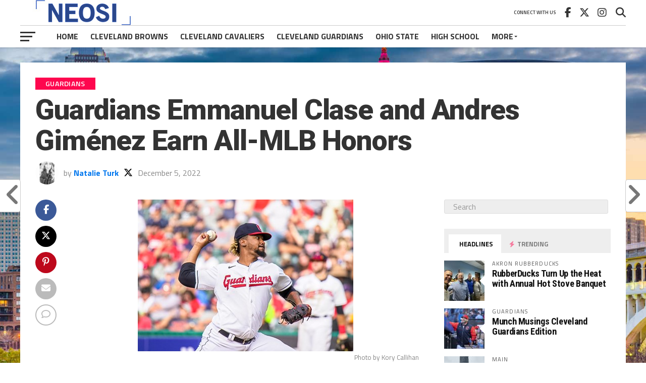

--- FILE ---
content_type: text/html; charset=UTF-8
request_url: https://www.neosportsinsiders.com/guardians-emmanuel-clase-and-gimenez-earn-all-mlb-honors/
body_size: 26385
content:
<!DOCTYPE html>
<html lang="en-US">
<head>
<meta charset="UTF-8" >
<meta name="viewport" id="viewport" content="width=device-width, initial-scale=1.0, maximum-scale=1.0, minimum-scale=1.0, user-scalable=no" />
<link rel="pingback" href="https://www.neosportsinsiders.com/xmlrpc.php" />
<meta property="og:image" content="https://www.neosportsinsiders.com/wp-content/uploads/2022/10/clase.jpg" />
<meta name="twitter:image" content="https://www.neosportsinsiders.com/wp-content/uploads/2022/10/clase.jpg" />
<meta property="og:type" content="article" />
<meta property="og:description" content="CLEVELAND, OH – Guardians official press release Major League Baseball today announced the selections for the fourth annual All-MLB Teams presented by Arm &amp; Hammer and OxiClean.  RHP EMMANUEL CLASE was named to the First Team (Relief Pitcher) and 2B ANDRÉS GIMÉNEZ earned Second Team nod (Second Base). Clase, 24, led the Majors with 42 saves, the fifth-highest single-season [&hellip;]" />
<meta name="twitter:card" content="summary_large_image">
<meta name="twitter:url" content="https://www.neosportsinsiders.com/guardians-emmanuel-clase-and-gimenez-earn-all-mlb-honors/">
<meta name="twitter:title" content="Guardians Emmanuel Clase and Andres Giménez Earn All-MLB Honors">
<meta name="twitter:description" content="CLEVELAND, OH – Guardians official press release Major League Baseball today announced the selections for the fourth annual All-MLB Teams presented by Arm &amp; Hammer and OxiClean.  RHP EMMANUEL CLASE was named to the First Team (Relief Pitcher) and 2B ANDRÉS GIMÉNEZ earned Second Team nod (Second Base). Clase, 24, led the Majors with 42 saves, the fifth-highest single-season [&hellip;]">
<meta name='robots' content='index, follow, max-image-preview:large, max-snippet:-1, max-video-preview:-1' />

	<!-- This site is optimized with the Yoast SEO plugin v26.8 - https://yoast.com/product/yoast-seo-wordpress/ -->
	<title>Guardians Emmanuel Clase and Andres Giménez Earn All-MLB Honors</title>
	<meta name="description" content="Guardians Emmanuel Clase and Andres Giménez Earn All-MLB Honors. Clase named to first team and Gimenez got the second team nod." />
	<link rel="canonical" href="https://www.neosportsinsiders.com/guardians-emmanuel-clase-and-gimenez-earn-all-mlb-honors/" />
	<meta property="og:locale" content="en_US" />
	<meta property="og:type" content="article" />
	<meta property="og:title" content="Guardians Emmanuel Clase and Andres Giménez Earn All-MLB Honors" />
	<meta property="og:description" content="Guardians Emmanuel Clase and Andres Giménez Earn All-MLB Honors. Clase named to first team and Gimenez got the second team nod." />
	<meta property="og:url" content="https://www.neosportsinsiders.com/guardians-emmanuel-clase-and-gimenez-earn-all-mlb-honors/" />
	<meta property="og:site_name" content="NEO Sports Insiders" />
	<meta property="article:publisher" content="https://www.facebook.com/NEOSportsInsiders/" />
	<meta property="article:published_time" content="2022-12-06T03:27:39+00:00" />
	<meta property="article:modified_time" content="2022-12-07T15:01:20+00:00" />
	<meta property="og:image" content="https://www.neosportsinsiders.com/wp-content/uploads/2022/10/clase.jpg" />
	<meta property="og:image:width" content="427" />
	<meta property="og:image:height" content="301" />
	<meta property="og:image:type" content="image/jpeg" />
	<meta name="author" content="Natalie Turk" />
	<meta name="twitter:card" content="summary_large_image" />
	<meta name="twitter:creator" content="@https://twitter.com/nats_sportschat" />
	<meta name="twitter:site" content="@neosportsinside" />
	<meta name="twitter:label1" content="Written by" />
	<meta name="twitter:data1" content="Natalie Turk" />
	<meta name="twitter:label2" content="Est. reading time" />
	<meta name="twitter:data2" content="3 minutes" />
	<script type="application/ld+json" class="yoast-schema-graph">{"@context":"https://schema.org","@graph":[{"@type":"Article","@id":"https://www.neosportsinsiders.com/guardians-emmanuel-clase-and-gimenez-earn-all-mlb-honors/#article","isPartOf":{"@id":"https://www.neosportsinsiders.com/guardians-emmanuel-clase-and-gimenez-earn-all-mlb-honors/"},"author":{"name":"Natalie Turk","@id":"https://www.neosportsinsiders.com/#/schema/person/991325f4361da6d969adef540d09e8e4"},"headline":"Guardians Emmanuel Clase and Andres Giménez Earn All-MLB Honors","datePublished":"2022-12-06T03:27:39+00:00","dateModified":"2022-12-07T15:01:20+00:00","mainEntityOfPage":{"@id":"https://www.neosportsinsiders.com/guardians-emmanuel-clase-and-gimenez-earn-all-mlb-honors/"},"wordCount":408,"commentCount":0,"image":{"@id":"https://www.neosportsinsiders.com/guardians-emmanuel-clase-and-gimenez-earn-all-mlb-honors/#primaryimage"},"thumbnailUrl":"https://www.neosportsinsiders.com/wp-content/uploads/2022/10/clase.jpg","keywords":["All-MLB","Andres Gimenez","Emmanuel Clase"],"articleSection":["Guardians"],"inLanguage":"en-US","potentialAction":[{"@type":"CommentAction","name":"Comment","target":["https://www.neosportsinsiders.com/guardians-emmanuel-clase-and-gimenez-earn-all-mlb-honors/#respond"]}]},{"@type":"WebPage","@id":"https://www.neosportsinsiders.com/guardians-emmanuel-clase-and-gimenez-earn-all-mlb-honors/","url":"https://www.neosportsinsiders.com/guardians-emmanuel-clase-and-gimenez-earn-all-mlb-honors/","name":"Guardians Emmanuel Clase and Andres Giménez Earn All-MLB Honors","isPartOf":{"@id":"https://www.neosportsinsiders.com/#website"},"primaryImageOfPage":{"@id":"https://www.neosportsinsiders.com/guardians-emmanuel-clase-and-gimenez-earn-all-mlb-honors/#primaryimage"},"image":{"@id":"https://www.neosportsinsiders.com/guardians-emmanuel-clase-and-gimenez-earn-all-mlb-honors/#primaryimage"},"thumbnailUrl":"https://www.neosportsinsiders.com/wp-content/uploads/2022/10/clase.jpg","datePublished":"2022-12-06T03:27:39+00:00","dateModified":"2022-12-07T15:01:20+00:00","author":{"@id":"https://www.neosportsinsiders.com/#/schema/person/991325f4361da6d969adef540d09e8e4"},"description":"Guardians Emmanuel Clase and Andres Giménez Earn All-MLB Honors. Clase named to first team and Gimenez got the second team nod.","breadcrumb":{"@id":"https://www.neosportsinsiders.com/guardians-emmanuel-clase-and-gimenez-earn-all-mlb-honors/#breadcrumb"},"inLanguage":"en-US","potentialAction":[{"@type":"ReadAction","target":["https://www.neosportsinsiders.com/guardians-emmanuel-clase-and-gimenez-earn-all-mlb-honors/"]}]},{"@type":"ImageObject","inLanguage":"en-US","@id":"https://www.neosportsinsiders.com/guardians-emmanuel-clase-and-gimenez-earn-all-mlb-honors/#primaryimage","url":"https://www.neosportsinsiders.com/wp-content/uploads/2022/10/clase.jpg","contentUrl":"https://www.neosportsinsiders.com/wp-content/uploads/2022/10/clase.jpg","width":427,"height":301,"caption":"(Photo courtesy of Kory Callihan)"},{"@type":"BreadcrumbList","@id":"https://www.neosportsinsiders.com/guardians-emmanuel-clase-and-gimenez-earn-all-mlb-honors/#breadcrumb","itemListElement":[{"@type":"ListItem","position":1,"name":"Home","item":"https://www.neosportsinsiders.com/"},{"@type":"ListItem","position":2,"name":"Guardians Emmanuel Clase and Andres Giménez Earn All-MLB Honors"}]},{"@type":"WebSite","@id":"https://www.neosportsinsiders.com/#website","url":"https://www.neosportsinsiders.com/","name":"NEO Sports Insiders","description":"The Definitive Cleveland Sports Blog","potentialAction":[{"@type":"SearchAction","target":{"@type":"EntryPoint","urlTemplate":"https://www.neosportsinsiders.com/?s={search_term_string}"},"query-input":{"@type":"PropertyValueSpecification","valueRequired":true,"valueName":"search_term_string"}}],"inLanguage":"en-US"},{"@type":"Person","@id":"https://www.neosportsinsiders.com/#/schema/person/991325f4361da6d969adef540d09e8e4","name":"Natalie Turk","image":{"@type":"ImageObject","inLanguage":"en-US","@id":"https://www.neosportsinsiders.com/#/schema/person/image/","url":"https://secure.gravatar.com/avatar/62a36cd2a5b7e47dddbcdf869671b694f0139988e44bd9af8d521901cacb91f6?s=96&d=mm&r=g","contentUrl":"https://secure.gravatar.com/avatar/62a36cd2a5b7e47dddbcdf869671b694f0139988e44bd9af8d521901cacb91f6?s=96&d=mm&r=g","caption":"Natalie Turk"},"description":"I attended Malone College to pursue a Journalism career in Politics...I have found that writing about Sports is a lot more fun! I am an avid NBA, MLB &amp; NFL fan. Find me on Twitter @nats_sportschat","sameAs":["https://www.NEOSportsInsiders.com","https://x.com/https://twitter.com/nats_sportschat"],"url":"https://www.neosportsinsiders.com/author/nturk1/"}]}</script>
	<!-- / Yoast SEO plugin. -->


<link rel='dns-prefetch' href='//secure.gravatar.com' />
<link rel='dns-prefetch' href='//stats.wp.com' />
<link rel='dns-prefetch' href='//fonts.googleapis.com' />
<link rel='dns-prefetch' href='//v0.wordpress.com' />
<link rel="alternate" type="application/rss+xml" title="NEO Sports Insiders &raquo; Feed" href="https://www.neosportsinsiders.com/feed/" />
<link rel="alternate" type="application/rss+xml" title="NEO Sports Insiders &raquo; Comments Feed" href="https://www.neosportsinsiders.com/comments/feed/" />
    <script> window._izq = window._izq || []; window._izq.push(["init" ]); </script>
    <script src="https://cdn.izooto.com/scripts/741bb21d5bbe948a544eb759040bfff1b1b6dc7b.js"></script>
<link rel="alternate" type="application/rss+xml" title="NEO Sports Insiders &raquo; Guardians Emmanuel Clase and Andres Giménez Earn All-MLB Honors Comments Feed" href="https://www.neosportsinsiders.com/guardians-emmanuel-clase-and-gimenez-earn-all-mlb-honors/feed/" />
<link rel="alternate" title="oEmbed (JSON)" type="application/json+oembed" href="https://www.neosportsinsiders.com/wp-json/oembed/1.0/embed?url=https%3A%2F%2Fwww.neosportsinsiders.com%2Fguardians-emmanuel-clase-and-gimenez-earn-all-mlb-honors%2F" />
<link rel="alternate" title="oEmbed (XML)" type="text/xml+oembed" href="https://www.neosportsinsiders.com/wp-json/oembed/1.0/embed?url=https%3A%2F%2Fwww.neosportsinsiders.com%2Fguardians-emmanuel-clase-and-gimenez-earn-all-mlb-honors%2F&#038;format=xml" />
<style id='wp-img-auto-sizes-contain-inline-css' type='text/css'>
img:is([sizes=auto i],[sizes^="auto," i]){contain-intrinsic-size:3000px 1500px}
/*# sourceURL=wp-img-auto-sizes-contain-inline-css */
</style>
<style id='wp-emoji-styles-inline-css' type='text/css'>

	img.wp-smiley, img.emoji {
		display: inline !important;
		border: none !important;
		box-shadow: none !important;
		height: 1em !important;
		width: 1em !important;
		margin: 0 0.07em !important;
		vertical-align: -0.1em !important;
		background: none !important;
		padding: 0 !important;
	}
/*# sourceURL=wp-emoji-styles-inline-css */
</style>
<style id='wp-block-library-inline-css' type='text/css'>
:root{--wp-block-synced-color:#7a00df;--wp-block-synced-color--rgb:122,0,223;--wp-bound-block-color:var(--wp-block-synced-color);--wp-editor-canvas-background:#ddd;--wp-admin-theme-color:#007cba;--wp-admin-theme-color--rgb:0,124,186;--wp-admin-theme-color-darker-10:#006ba1;--wp-admin-theme-color-darker-10--rgb:0,107,160.5;--wp-admin-theme-color-darker-20:#005a87;--wp-admin-theme-color-darker-20--rgb:0,90,135;--wp-admin-border-width-focus:2px}@media (min-resolution:192dpi){:root{--wp-admin-border-width-focus:1.5px}}.wp-element-button{cursor:pointer}:root .has-very-light-gray-background-color{background-color:#eee}:root .has-very-dark-gray-background-color{background-color:#313131}:root .has-very-light-gray-color{color:#eee}:root .has-very-dark-gray-color{color:#313131}:root .has-vivid-green-cyan-to-vivid-cyan-blue-gradient-background{background:linear-gradient(135deg,#00d084,#0693e3)}:root .has-purple-crush-gradient-background{background:linear-gradient(135deg,#34e2e4,#4721fb 50%,#ab1dfe)}:root .has-hazy-dawn-gradient-background{background:linear-gradient(135deg,#faaca8,#dad0ec)}:root .has-subdued-olive-gradient-background{background:linear-gradient(135deg,#fafae1,#67a671)}:root .has-atomic-cream-gradient-background{background:linear-gradient(135deg,#fdd79a,#004a59)}:root .has-nightshade-gradient-background{background:linear-gradient(135deg,#330968,#31cdcf)}:root .has-midnight-gradient-background{background:linear-gradient(135deg,#020381,#2874fc)}:root{--wp--preset--font-size--normal:16px;--wp--preset--font-size--huge:42px}.has-regular-font-size{font-size:1em}.has-larger-font-size{font-size:2.625em}.has-normal-font-size{font-size:var(--wp--preset--font-size--normal)}.has-huge-font-size{font-size:var(--wp--preset--font-size--huge)}.has-text-align-center{text-align:center}.has-text-align-left{text-align:left}.has-text-align-right{text-align:right}.has-fit-text{white-space:nowrap!important}#end-resizable-editor-section{display:none}.aligncenter{clear:both}.items-justified-left{justify-content:flex-start}.items-justified-center{justify-content:center}.items-justified-right{justify-content:flex-end}.items-justified-space-between{justify-content:space-between}.screen-reader-text{border:0;clip-path:inset(50%);height:1px;margin:-1px;overflow:hidden;padding:0;position:absolute;width:1px;word-wrap:normal!important}.screen-reader-text:focus{background-color:#ddd;clip-path:none;color:#444;display:block;font-size:1em;height:auto;left:5px;line-height:normal;padding:15px 23px 14px;text-decoration:none;top:5px;width:auto;z-index:100000}html :where(.has-border-color){border-style:solid}html :where([style*=border-top-color]){border-top-style:solid}html :where([style*=border-right-color]){border-right-style:solid}html :where([style*=border-bottom-color]){border-bottom-style:solid}html :where([style*=border-left-color]){border-left-style:solid}html :where([style*=border-width]){border-style:solid}html :where([style*=border-top-width]){border-top-style:solid}html :where([style*=border-right-width]){border-right-style:solid}html :where([style*=border-bottom-width]){border-bottom-style:solid}html :where([style*=border-left-width]){border-left-style:solid}html :where(img[class*=wp-image-]){height:auto;max-width:100%}:where(figure){margin:0 0 1em}html :where(.is-position-sticky){--wp-admin--admin-bar--position-offset:var(--wp-admin--admin-bar--height,0px)}@media screen and (max-width:600px){html :where(.is-position-sticky){--wp-admin--admin-bar--position-offset:0px}}

/*# sourceURL=wp-block-library-inline-css */
</style><style id='global-styles-inline-css' type='text/css'>
:root{--wp--preset--aspect-ratio--square: 1;--wp--preset--aspect-ratio--4-3: 4/3;--wp--preset--aspect-ratio--3-4: 3/4;--wp--preset--aspect-ratio--3-2: 3/2;--wp--preset--aspect-ratio--2-3: 2/3;--wp--preset--aspect-ratio--16-9: 16/9;--wp--preset--aspect-ratio--9-16: 9/16;--wp--preset--color--black: #000000;--wp--preset--color--cyan-bluish-gray: #abb8c3;--wp--preset--color--white: #ffffff;--wp--preset--color--pale-pink: #f78da7;--wp--preset--color--vivid-red: #cf2e2e;--wp--preset--color--luminous-vivid-orange: #ff6900;--wp--preset--color--luminous-vivid-amber: #fcb900;--wp--preset--color--light-green-cyan: #7bdcb5;--wp--preset--color--vivid-green-cyan: #00d084;--wp--preset--color--pale-cyan-blue: #8ed1fc;--wp--preset--color--vivid-cyan-blue: #0693e3;--wp--preset--color--vivid-purple: #9b51e0;--wp--preset--gradient--vivid-cyan-blue-to-vivid-purple: linear-gradient(135deg,rgb(6,147,227) 0%,rgb(155,81,224) 100%);--wp--preset--gradient--light-green-cyan-to-vivid-green-cyan: linear-gradient(135deg,rgb(122,220,180) 0%,rgb(0,208,130) 100%);--wp--preset--gradient--luminous-vivid-amber-to-luminous-vivid-orange: linear-gradient(135deg,rgb(252,185,0) 0%,rgb(255,105,0) 100%);--wp--preset--gradient--luminous-vivid-orange-to-vivid-red: linear-gradient(135deg,rgb(255,105,0) 0%,rgb(207,46,46) 100%);--wp--preset--gradient--very-light-gray-to-cyan-bluish-gray: linear-gradient(135deg,rgb(238,238,238) 0%,rgb(169,184,195) 100%);--wp--preset--gradient--cool-to-warm-spectrum: linear-gradient(135deg,rgb(74,234,220) 0%,rgb(151,120,209) 20%,rgb(207,42,186) 40%,rgb(238,44,130) 60%,rgb(251,105,98) 80%,rgb(254,248,76) 100%);--wp--preset--gradient--blush-light-purple: linear-gradient(135deg,rgb(255,206,236) 0%,rgb(152,150,240) 100%);--wp--preset--gradient--blush-bordeaux: linear-gradient(135deg,rgb(254,205,165) 0%,rgb(254,45,45) 50%,rgb(107,0,62) 100%);--wp--preset--gradient--luminous-dusk: linear-gradient(135deg,rgb(255,203,112) 0%,rgb(199,81,192) 50%,rgb(65,88,208) 100%);--wp--preset--gradient--pale-ocean: linear-gradient(135deg,rgb(255,245,203) 0%,rgb(182,227,212) 50%,rgb(51,167,181) 100%);--wp--preset--gradient--electric-grass: linear-gradient(135deg,rgb(202,248,128) 0%,rgb(113,206,126) 100%);--wp--preset--gradient--midnight: linear-gradient(135deg,rgb(2,3,129) 0%,rgb(40,116,252) 100%);--wp--preset--font-size--small: 13px;--wp--preset--font-size--medium: 20px;--wp--preset--font-size--large: 36px;--wp--preset--font-size--x-large: 42px;--wp--preset--spacing--20: 0.44rem;--wp--preset--spacing--30: 0.67rem;--wp--preset--spacing--40: 1rem;--wp--preset--spacing--50: 1.5rem;--wp--preset--spacing--60: 2.25rem;--wp--preset--spacing--70: 3.38rem;--wp--preset--spacing--80: 5.06rem;--wp--preset--shadow--natural: 6px 6px 9px rgba(0, 0, 0, 0.2);--wp--preset--shadow--deep: 12px 12px 50px rgba(0, 0, 0, 0.4);--wp--preset--shadow--sharp: 6px 6px 0px rgba(0, 0, 0, 0.2);--wp--preset--shadow--outlined: 6px 6px 0px -3px rgb(255, 255, 255), 6px 6px rgb(0, 0, 0);--wp--preset--shadow--crisp: 6px 6px 0px rgb(0, 0, 0);}:where(.is-layout-flex){gap: 0.5em;}:where(.is-layout-grid){gap: 0.5em;}body .is-layout-flex{display: flex;}.is-layout-flex{flex-wrap: wrap;align-items: center;}.is-layout-flex > :is(*, div){margin: 0;}body .is-layout-grid{display: grid;}.is-layout-grid > :is(*, div){margin: 0;}:where(.wp-block-columns.is-layout-flex){gap: 2em;}:where(.wp-block-columns.is-layout-grid){gap: 2em;}:where(.wp-block-post-template.is-layout-flex){gap: 1.25em;}:where(.wp-block-post-template.is-layout-grid){gap: 1.25em;}.has-black-color{color: var(--wp--preset--color--black) !important;}.has-cyan-bluish-gray-color{color: var(--wp--preset--color--cyan-bluish-gray) !important;}.has-white-color{color: var(--wp--preset--color--white) !important;}.has-pale-pink-color{color: var(--wp--preset--color--pale-pink) !important;}.has-vivid-red-color{color: var(--wp--preset--color--vivid-red) !important;}.has-luminous-vivid-orange-color{color: var(--wp--preset--color--luminous-vivid-orange) !important;}.has-luminous-vivid-amber-color{color: var(--wp--preset--color--luminous-vivid-amber) !important;}.has-light-green-cyan-color{color: var(--wp--preset--color--light-green-cyan) !important;}.has-vivid-green-cyan-color{color: var(--wp--preset--color--vivid-green-cyan) !important;}.has-pale-cyan-blue-color{color: var(--wp--preset--color--pale-cyan-blue) !important;}.has-vivid-cyan-blue-color{color: var(--wp--preset--color--vivid-cyan-blue) !important;}.has-vivid-purple-color{color: var(--wp--preset--color--vivid-purple) !important;}.has-black-background-color{background-color: var(--wp--preset--color--black) !important;}.has-cyan-bluish-gray-background-color{background-color: var(--wp--preset--color--cyan-bluish-gray) !important;}.has-white-background-color{background-color: var(--wp--preset--color--white) !important;}.has-pale-pink-background-color{background-color: var(--wp--preset--color--pale-pink) !important;}.has-vivid-red-background-color{background-color: var(--wp--preset--color--vivid-red) !important;}.has-luminous-vivid-orange-background-color{background-color: var(--wp--preset--color--luminous-vivid-orange) !important;}.has-luminous-vivid-amber-background-color{background-color: var(--wp--preset--color--luminous-vivid-amber) !important;}.has-light-green-cyan-background-color{background-color: var(--wp--preset--color--light-green-cyan) !important;}.has-vivid-green-cyan-background-color{background-color: var(--wp--preset--color--vivid-green-cyan) !important;}.has-pale-cyan-blue-background-color{background-color: var(--wp--preset--color--pale-cyan-blue) !important;}.has-vivid-cyan-blue-background-color{background-color: var(--wp--preset--color--vivid-cyan-blue) !important;}.has-vivid-purple-background-color{background-color: var(--wp--preset--color--vivid-purple) !important;}.has-black-border-color{border-color: var(--wp--preset--color--black) !important;}.has-cyan-bluish-gray-border-color{border-color: var(--wp--preset--color--cyan-bluish-gray) !important;}.has-white-border-color{border-color: var(--wp--preset--color--white) !important;}.has-pale-pink-border-color{border-color: var(--wp--preset--color--pale-pink) !important;}.has-vivid-red-border-color{border-color: var(--wp--preset--color--vivid-red) !important;}.has-luminous-vivid-orange-border-color{border-color: var(--wp--preset--color--luminous-vivid-orange) !important;}.has-luminous-vivid-amber-border-color{border-color: var(--wp--preset--color--luminous-vivid-amber) !important;}.has-light-green-cyan-border-color{border-color: var(--wp--preset--color--light-green-cyan) !important;}.has-vivid-green-cyan-border-color{border-color: var(--wp--preset--color--vivid-green-cyan) !important;}.has-pale-cyan-blue-border-color{border-color: var(--wp--preset--color--pale-cyan-blue) !important;}.has-vivid-cyan-blue-border-color{border-color: var(--wp--preset--color--vivid-cyan-blue) !important;}.has-vivid-purple-border-color{border-color: var(--wp--preset--color--vivid-purple) !important;}.has-vivid-cyan-blue-to-vivid-purple-gradient-background{background: var(--wp--preset--gradient--vivid-cyan-blue-to-vivid-purple) !important;}.has-light-green-cyan-to-vivid-green-cyan-gradient-background{background: var(--wp--preset--gradient--light-green-cyan-to-vivid-green-cyan) !important;}.has-luminous-vivid-amber-to-luminous-vivid-orange-gradient-background{background: var(--wp--preset--gradient--luminous-vivid-amber-to-luminous-vivid-orange) !important;}.has-luminous-vivid-orange-to-vivid-red-gradient-background{background: var(--wp--preset--gradient--luminous-vivid-orange-to-vivid-red) !important;}.has-very-light-gray-to-cyan-bluish-gray-gradient-background{background: var(--wp--preset--gradient--very-light-gray-to-cyan-bluish-gray) !important;}.has-cool-to-warm-spectrum-gradient-background{background: var(--wp--preset--gradient--cool-to-warm-spectrum) !important;}.has-blush-light-purple-gradient-background{background: var(--wp--preset--gradient--blush-light-purple) !important;}.has-blush-bordeaux-gradient-background{background: var(--wp--preset--gradient--blush-bordeaux) !important;}.has-luminous-dusk-gradient-background{background: var(--wp--preset--gradient--luminous-dusk) !important;}.has-pale-ocean-gradient-background{background: var(--wp--preset--gradient--pale-ocean) !important;}.has-electric-grass-gradient-background{background: var(--wp--preset--gradient--electric-grass) !important;}.has-midnight-gradient-background{background: var(--wp--preset--gradient--midnight) !important;}.has-small-font-size{font-size: var(--wp--preset--font-size--small) !important;}.has-medium-font-size{font-size: var(--wp--preset--font-size--medium) !important;}.has-large-font-size{font-size: var(--wp--preset--font-size--large) !important;}.has-x-large-font-size{font-size: var(--wp--preset--font-size--x-large) !important;}
/*# sourceURL=global-styles-inline-css */
</style>

<style id='classic-theme-styles-inline-css' type='text/css'>
/*! This file is auto-generated */
.wp-block-button__link{color:#fff;background-color:#32373c;border-radius:9999px;box-shadow:none;text-decoration:none;padding:calc(.667em + 2px) calc(1.333em + 2px);font-size:1.125em}.wp-block-file__button{background:#32373c;color:#fff;text-decoration:none}
/*# sourceURL=/wp-includes/css/classic-themes.min.css */
</style>
<link rel='stylesheet' id='mvp-custom-style-css' href='https://www.neosportsinsiders.com/wp-content/themes/the-league/style.css?ver=6.9' type='text/css' media='all' />
<style id='mvp-custom-style-inline-css' type='text/css'>


#mvp-wallpaper {
	background: url() no-repeat 50% 0;
	}

a,
a:visited,
.post-info-name a,
ul.mvp-author-info-list li.mvp-author-info-name span a,
.woocommerce .woocommerce-breadcrumb a {
	color: #0077ee;
	}

#mvp-comments-button a,
#mvp-comments-button span.mvp-comment-but-text,
a.mvp-inf-more-but,
.sp-template a,
.sp-data-table a {
	color: #0077ee !important;
	}

#mvp-comments-button a:hover,
#mvp-comments-button span.mvp-comment-but-text:hover,
a.mvp-inf-more-but:hover {
	border: 1px solid #0077ee;
	color: #0077ee !important;
	}

a:hover,
.mvp-feat4-sub-text h2 a:hover,
span.mvp-widget-head-link a,
.mvp-widget-list-text1 h2 a:hover,
.mvp-blog-story-text h2 a:hover,
.mvp-side-tab-text h2 a:hover,
.mvp-more-post-text h2 a:hover,
span.mvp-blog-story-author a,
.woocommerce .woocommerce-breadcrumb a:hover,
#mvp-side-wrap a:hover,
.mvp-post-info-top h3 a:hover,
#mvp-side-wrap .mvp-widget-feat-text h3 a:hover,
.mvp-widget-author-text h3 a:hover,
#mvp-side-wrap .mvp-widget-author-text h3 a:hover,
.mvp-feat5-text h2 a:hover {
	color: #fe074e !important;
	}

#mvp-main-nav-wrap,
#mvp-fly-wrap,
ul.mvp-fly-soc-list li a:hover {
	background: #ffffff;
	}

ul.mvp-fly-soc-list li a {
	color: #ffffff !important;
	}

#mvp-nav-menu ul li a,
span.mvp-nav-soc-head,
span.mvp-nav-search-but,
span.mvp-nav-soc-but,
nav.mvp-fly-nav-menu ul li.menu-item-has-children:after,
nav.mvp-fly-nav-menu ul li.menu-item-has-children.tog-minus:after,
nav.mvp-fly-nav-menu ul li a,
span.mvp-fly-soc-head {
	color: #333333;
	}

ul.mvp-fly-soc-list li a:hover {
	color: #333333 !important;
	}

.mvp-fly-but-wrap span,
ul.mvp-fly-soc-list li a {
	background: #333333;
	}

ul.mvp-fly-soc-list li a:hover {
	border: 2px solid #333333;
	}

#mvp-nav-menu ul li.menu-item-has-children ul.sub-menu li a:after,
#mvp-nav-menu ul li.menu-item-has-children ul.sub-menu li ul.sub-menu li a:after,
#mvp-nav-menu ul li.menu-item-has-children ul.sub-menu li ul.sub-menu li ul.sub-menu li a:after,
#mvp-nav-menu ul li.menu-item-has-children ul.mvp-mega-list li a:after,
#mvp-nav-menu ul li.menu-item-has-children a:after {
	border-color: #333333 transparent transparent transparent;
	}

#mvp-nav-menu ul li:hover a,
span.mvp-nav-search-but:hover,
span.mvp-nav-soc-but:hover,
#mvp-nav-menu ul li ul.mvp-mega-list li a:hover,
nav.mvp-fly-nav-menu ul li a:hover {
	color: #fe074e !important;
	}

#mvp-nav-menu ul li:hover a {
	border-bottom: 1px solid #fe074e;
	}

.mvp-fly-but-wrap:hover span {
	background: #fe074e;
	}

#mvp-nav-menu ul li.menu-item-has-children:hover a:after {
	border-color: #fe074e transparent transparent transparent !important;
	}

ul.mvp-score-list li:hover {
	border: 1px solid #fe074e;
	}

.es-nav span:hover a,
ul.mvp-side-tab-list li span.mvp-side-tab-head i {
	color: #fe074e;
	}

span.mvp-feat1-cat,
.mvp-vid-box-wrap,
span.mvp-post-cat,
.mvp-prev-next-text a,
.mvp-prev-next-text a:visited,
.mvp-prev-next-text a:hover,
.mvp-mob-soc-share-but,
.mvp-scores-status,
.sportspress h1.mvp-post-title .sp-player-number {
	background: #fe074e;
	}

.sp-table-caption {
	background: #fe074e !important;
	}

.woocommerce .star-rating span:before,
.woocommerce-message:before,
.woocommerce-info:before,
.woocommerce-message:before {
	color: #fe074e;
	}

.woocommerce .widget_price_filter .ui-slider .ui-slider-range,
.woocommerce .widget_price_filter .ui-slider .ui-slider-handle,
.woocommerce span.onsale,
.woocommerce #respond input#submit.alt,
.woocommerce a.button.alt,
.woocommerce button.button.alt,
.woocommerce input.button.alt,
.woocommerce #respond input#submit.alt:hover,
.woocommerce a.button.alt:hover,
.woocommerce button.button.alt:hover,
.woocommerce input.button.alt:hover {
	background-color: #fe074e;
	}

span.mvp-sec-head,
.mvp-authors-name {
	border-bottom: 1px solid #fe074e;
	}

.woocommerce-error,
.woocommerce-info,
.woocommerce-message {
	border-top-color: #fe074e;
	}

#mvp-nav-menu ul li a,
nav.mvp-fly-nav-menu ul li a,
#mvp-foot-nav ul.menu li a,
#mvp-foot-menu ul.menu li a {
	font-family: 'Titillium Web', sans-serif;
	}

body,
.mvp-feat1-text p,
.mvp-feat4-main-text p,
.mvp-feat2-main-text p,
.mvp-feat3-main-text p,
.mvp-feat4-sub-text p,
.mvp-widget-list-text1 p,
.mvp-blog-story-text p,
.mvp-blog-story-info,
span.mvp-post-excerpt,
ul.mvp-author-info-list li.mvp-author-info-name p,
ul.mvp-author-info-list li.mvp-author-info-name span,
.mvp-post-date,
span.mvp-feat-caption,
span.mvp-feat-caption-wide,
#mvp-content-main p,
#mvp-author-box-text p,
.mvp-more-post-text p,
#mvp-404 p,
#mvp-foot-copy,
#searchform input,
span.mvp-author-page-desc,
#woo-content p,
.mvp-search-text p,
#comments .c p,
.mvp-widget-feat-text p,
.mvp-feat5-text p {
	font-family: 'Titillium Web', sans-serif;
	}

span.mvp-nav-soc-head,
.mvp-score-status p,
.mvp-score-teams p,
.mvp-scores-status p,
.mvp-scores-teams p,
ul.mvp-feat2-list li h3,
.mvp-feat4-sub-text h3,
.mvp-widget-head-wrap h4,
span.mvp-widget-head-link,
.mvp-widget-list-text1 h3,
.mvp-blog-story-text h3,
ul.mvp-side-tab-list li span.mvp-side-tab-head,
.mvp-side-tab-text h3,
span.mvp-post-cat,
.mvp-post-tags,
span.mvp-author-box-name,
#mvp-comments-button a,
#mvp-comments-button span.mvp-comment-but-text,
span.mvp-sec-head,
a.mvp-inf-more-but,
.pagination span, .pagination a,
.woocommerce ul.product_list_widget span.product-title,
.woocommerce ul.product_list_widget li a,
.woocommerce #reviews #comments ol.commentlist li .comment-text p.meta,
.woocommerce .related h2,
.woocommerce div.product .woocommerce-tabs .panel h2,
.woocommerce div.product .product_title,
#mvp-content-main h1,
#mvp-content-main h2,
#mvp-content-main h3,
#mvp-content-main h4,
#mvp-content-main h5,
#mvp-content-main h6,
#woo-content h1.page-title,
.woocommerce .woocommerce-breadcrumb,
.mvp-authors-name,
#respond #submit,
.comment-reply a,
#cancel-comment-reply-link,
span.mvp-feat1-cat,
span.mvp-post-info-date,
.mvp-widget-feat-text h3,
.mvp-widget-author-text h3 a,
.sp-table-caption {
	font-family: 'Titillium Web', sans-serif !important;
	}

.mvp-feat1-text h2,
.mvp-feat1-text h2.mvp-stand-title,
.mvp-feat4-main-text h2,
.mvp-feat4-main-text h2.mvp-stand-title,
.mvp-feat1-sub-text h2,
.mvp-feat2-main-text h2,
.mvp-feat2-sub-text h2,
ul.mvp-feat2-list li h2,
.mvp-feat3-main-text h2,
.mvp-feat3-sub-text h2,
.mvp-feat4-sub-text h2 a,
.mvp-widget-list-text1 h2 a,
.mvp-blog-story-text h2 a,
.mvp-side-tab-text h2 a,
#mvp-content-main blockquote p,
.mvp-more-post-text h2 a,
h2.mvp-authors-latest a,
.mvp-widget-feat-text h2 a,
.mvp-widget-author-text h2 a,
.mvp-feat5-text h2 a,
.mvp-scores-title h2 a {
	font-family: 'Roboto Condensed', sans-serif;
	}

h1.mvp-post-title,
.mvp-cat-head h1,
#mvp-404 h1,
h1.mvp-author-top-head,
#woo-content h1.page-title,
.woocommerce div.product .product_title,
.woocommerce ul.products li.product h3 {
	font-family: 'Roboto', sans-serif;
	}

	

	.mvp-nav-links {
		display: none;
		}
		
/*# sourceURL=mvp-custom-style-inline-css */
</style>
<link rel='stylesheet' id='mvp-reset-css' href='https://www.neosportsinsiders.com/wp-content/themes/the-league/css/reset.css?ver=6.9' type='text/css' media='all' />
<link rel='stylesheet' id='fontawesome-css' href='https://www.neosportsinsiders.com/wp-content/themes/the-league/font-awesome/css/all.css?ver=6.9' type='text/css' media='all' />
<link rel='stylesheet' id='mvp-fonts-css' href='//fonts.googleapis.com/css?family=Advent+Pro%3A700%7CRoboto%3A300%2C400%2C500%2C700%2C900%7COswald%3A300%2C400%2C700%7CLato%3A300%2C400%2C700%7CWork+Sans%3A200%2C300%2C400%2C500%2C600%2C700%2C800%2C900%7COpen+Sans%3A400%2C700%2C800%7CRoboto+Condensed%3A100%2C200%2C300%2C400%2C500%2C600%2C700%2C800%2C900%7CRoboto%3A100%2C200%2C300%2C400%2C500%2C600%2C700%2C800%2C900%7CTitillium+Web%3A100%2C200%2C300%2C400%2C500%2C600%2C700%2C800%2C900%7CTitillium+Web%3A100%2C200%2C300%2C400%2C500%2C600%2C700%2C800%2C900%7CTitillium+Web%3A100%2C200%2C300%2C400%2C500%2C600%2C700%2C800%2C900&#038;subset=latin,latin-ext,cyrillic,cyrillic-ext,greek-ext,greek,vietnamese' type='text/css' media='all' />
<link rel='stylesheet' id='mvp-media-queries-css' href='https://www.neosportsinsiders.com/wp-content/themes/the-league/css/media-queries.css?ver=6.9' type='text/css' media='all' />
<link rel='stylesheet' id='tablepress-default-css' href='https://www.neosportsinsiders.com/wp-content/plugins/tablepress/css/build/default.css?ver=3.2.6' type='text/css' media='all' />
<script type="text/javascript" src="https://www.neosportsinsiders.com/wp-includes/js/jquery/jquery.min.js?ver=3.7.1" id="jquery-core-js"></script>
<script type="text/javascript" src="https://www.neosportsinsiders.com/wp-includes/js/jquery/jquery-migrate.min.js?ver=3.4.1" id="jquery-migrate-js"></script>
<link rel="https://api.w.org/" href="https://www.neosportsinsiders.com/wp-json/" /><link rel="alternate" title="JSON" type="application/json" href="https://www.neosportsinsiders.com/wp-json/wp/v2/posts/53428" /><link rel="EditURI" type="application/rsd+xml" title="RSD" href="https://www.neosportsinsiders.com/xmlrpc.php?rsd" />
<meta name="generator" content="WordPress 6.9" />
<link rel='shortlink' href='https://wp.me/peakGj-dTK' />
<script>window.googletag = window.googletag || {}; window.googletag.cmd = window.googletag.cmd || [];window.googletag.cmd.push(function() {googletag.pubads().setTargeting('PostID', ['53428']).setTargeting('Page-Type', ['single']).setTargeting('Post-Type', ['post']).setTargeting('Post-Author', ['Natalie Turk']).setTargeting('Category', ['guardians']);});</script>	<style>img#wpstats{display:none}</style>
		<style type="text/css">.recentcomments a{display:inline !important;padding:0 !important;margin:0 !important;}</style><style type="text/css" id="custom-background-css">
body.custom-background { background-image: url("https://www.neosportsinsiders.com/wp-content/uploads/2019/01/ClevelandSkyline.jpg"); background-position: left top; background-size: cover; background-repeat: no-repeat; background-attachment: fixed; }
</style>
	</head>
<body class="wp-singular post-template-default single single-post postid-53428 single-format-standard custom-background wp-embed-responsive wp-theme-the-league">
	<div id="mvp-fly-wrap">
	<div id="mvp-fly-menu-top" class="left relative">
		<div class="mvp-fly-top-out left relative">
			<div class="mvp-fly-top-in">
				<div id="mvp-fly-logo" class="left relative">
											<a href="https://www.neosportsinsiders.com/"><img src="https://www.neosportsinsiders.com/wp-content/uploads/2019/01/NEOSI-Logo.jpg" alt="NEO Sports Insiders" data-rjs="2" /></a>
									</div><!--mvp-fly-logo-->
			</div><!--mvp-fly-top-in-->
			<div class="mvp-fly-but-wrap mvp-fly-but-menu mvp-fly-but-click">
				<span></span>
				<span></span>
				<span></span>
				<span></span>
			</div><!--mvp-fly-but-wrap-->
		</div><!--mvp-fly-top-out-->
	</div><!--mvp-fly-menu-top-->
	<div id="mvp-fly-menu-wrap">
		<nav class="mvp-fly-nav-menu left relative">
			<div class="menu-main-menu-container"><ul id="menu-main-menu" class="menu"><li id="menu-item-9" class="menu-item menu-item-type-custom menu-item-object-custom menu-item-home menu-item-9"><a href="https://www.neosportsinsiders.com">Home</a></li>
<li id="menu-item-6" class="mvp-mega-dropdown menu-item menu-item-type-taxonomy menu-item-object-category menu-item-6"><a href="https://www.neosportsinsiders.com/category/cleveland-browns/">Cleveland Browns</a></li>
<li id="menu-item-51020" class="mvp-mega-dropdown menu-item menu-item-type-taxonomy menu-item-object-category menu-item-51020"><a href="https://www.neosportsinsiders.com/category/cleveland-cavaliers/">Cleveland Cavaliers</a></li>
<li id="menu-item-51018" class="mvp-mega-dropdown menu-item menu-item-type-taxonomy menu-item-object-category current-post-ancestor current-menu-parent current-post-parent menu-item-51018"><a href="https://www.neosportsinsiders.com/category/guardians/">Cleveland Guardians</a></li>
<li id="menu-item-41208" class="mvp-mega-dropdown menu-item menu-item-type-taxonomy menu-item-object-category menu-item-41208"><a href="https://www.neosportsinsiders.com/category/ohio-state-buckeyes/">Ohio State</a></li>
<li id="menu-item-1735" class="mvp-mega-dropdown menu-item menu-item-type-taxonomy menu-item-object-category menu-item-1735"><a href="https://www.neosportsinsiders.com/category/high-school/">High School</a></li>
<li id="menu-item-41215" class="menu-item menu-item-type-custom menu-item-object-custom menu-item-home menu-item-has-children menu-item-41215"><a href="https://www.neosportsinsiders.com/#">More</a>
<ul class="sub-menu">
	<li id="menu-item-41213" class="menu-item menu-item-type-post_type menu-item-object-page menu-item-41213"><a href="https://www.neosportsinsiders.com/about/">About Us</a></li>
	<li id="menu-item-41211" class="menu-item menu-item-type-post_type menu-item-object-page menu-item-41211"><a href="https://www.neosportsinsiders.com/contact/">Contact Us</a></li>
	<li id="menu-item-41212" class="menu-item menu-item-type-post_type menu-item-object-page menu-item-41212"><a href="https://www.neosportsinsiders.com/meet-the-staff/">Meet The Staff</a></li>
	<li id="menu-item-41210" class="menu-item menu-item-type-post_type menu-item-object-page menu-item-41210"><a href="https://www.neosportsinsiders.com/advertise/">Advertise</a></li>
</ul>
</li>
</ul></div>		</nav>
	</div><!--mvp-fly-menu-wrap-->
	<div id="mvp-fly-soc-wrap">
		<span class="mvp-fly-soc-head">Connect with us</span>
		<ul class="mvp-fly-soc-list left relative">
							<li><a href="https://www.facebook.com/NEOSportsInsiders" target="_blank" class="fab fa-facebook-f"></a></li>
										<li><a href="https://twitter.com/neosportsinside" target="_blank" class="fa-brands fa-x-twitter"></a></li>
													<li><a href="https://instagram.com/neosportsinsiders/" target="_blank" class="fab fa-instagram"></a></li>
																	</ul>
	</div><!--mvp-fly-soc-wrap-->
</div><!--mvp-fly-wrap-->				<div id="mvp-site" class="left relative">
		<div id="mvp-search-wrap">
			<div id="mvp-search-box">
				<form method="get" id="searchform" action="https://www.neosportsinsiders.com/">
	<input type="text" name="s" id="s" value="Search" onfocus='if (this.value == "Search") { this.value = ""; }' onblur='if (this.value == "") { this.value = "Search"; }' />
	<input type="hidden" id="searchsubmit" value="Search" />
</form>			</div><!--mvp-search-box-->
			<div class="mvp-search-but-wrap mvp-search-click">
				<span></span>
				<span></span>
			</div><!--mvp-search-but-wrap-->
		</div><!--mvp-search-wrap-->
		<header id="mvp-top-head-wrap">
						<nav id="mvp-main-nav-wrap">
				<div id="mvp-top-nav-wrap" class="left relative">
					<div class="mvp-main-box-cont">
						<div id="mvp-top-nav-cont" class="left relative">
							<div class="mvp-top-nav-right-out relative">
								<div class="mvp-top-nav-right-in">
									<div id="mvp-top-nav-left" class="left relative">
										<div class="mvp-top-nav-left-out relative">
											<div class="mvp-top-nav-menu-but left relative">
												<div class="mvp-fly-but-wrap mvp-fly-but-click left relative">
													<span></span>
													<span></span>
													<span></span>
													<span></span>
												</div><!--mvp-fly-but-wrap-->
											</div><!--mvp-top-nav-menu-but-->
											<div class="mvp-top-nav-left-in">
												<div id="mvp-top-nav-logo" class="left relative" itemscope itemtype="http://schema.org/Organization">
																											<a itemprop="url" href="https://www.neosportsinsiders.com/"><img itemprop="logo" src="https://www.neosportsinsiders.com/wp-content/uploads/2019/01/NEOSI-Logo.jpg" alt="NEO Sports Insiders" data-rjs="2" /></a>
																																								<h2 class="mvp-logo-title">NEO Sports Insiders</h2>
																									</div><!--mvp-top-nav-logo-->
																							</div><!--mvp-top-nav-left-in-->
										</div><!--mvp-top-nav-left-out-->
									</div><!--mvp-top-nav-left-->
								</div><!--mvp-top-nav-right-in-->
								<div id="mvp-top-nav-right" class="right relative">
																		<div id="mvp-top-nav-soc" class="left relative">
																															<a href="https://instagram.com/neosportsinsiders/" target="_blank"><span class="mvp-nav-soc-but fab fa-instagram"></span></a>
																															<a href="https://twitter.com/neosportsinside" target="_blank"><span class="mvp-nav-soc-but fa-brands fa-x-twitter"></span></a>
																															<a href="https://www.facebook.com/NEOSportsInsiders" target="_blank"><span class="mvp-nav-soc-but fab fa-facebook-f"></span></a>
																				<span class="mvp-nav-soc-head">Connect with us</span>
									</div><!--mvp-top-nav-soc-->
																		<span class="mvp-nav-search-but fa fa-search fa-2 mvp-search-click"></span>
								</div><!--mvp-top-nav-right-->
							</div><!--mvp-top-nav-right-out-->
						</div><!--mvp-top-nav-cont-->
					</div><!--mvp-main-box-cont-->
				</div><!--mvp-top-nav-wrap-->
				<div id="mvp-bot-nav-wrap" class="left relative">
					<div class="mvp-main-box-cont">
						<div id="mvp-bot-nav-cont" class="left">
							<div class="mvp-bot-nav-out">
								<div class="mvp-fly-but-wrap mvp-fly-but-click left relative">
									<span></span>
									<span></span>
									<span></span>
									<span></span>
								</div><!--mvp-fly-but-wrap-->
								<div class="mvp-bot-nav-in">
									<div id="mvp-nav-menu" class="left">
										<div class="menu-main-menu-container"><ul id="menu-main-menu-1" class="menu"><li class="menu-item menu-item-type-custom menu-item-object-custom menu-item-home menu-item-9"><a href="https://www.neosportsinsiders.com">Home</a></li>
<li class="mvp-mega-dropdown menu-item menu-item-type-taxonomy menu-item-object-category menu-item-6"><a href="https://www.neosportsinsiders.com/category/cleveland-browns/">Cleveland Browns</a><div class="mvp-mega-dropdown"><div class="mvp-main-box-cont"><ul class="mvp-mega-list"><li><a href="https://www.neosportsinsiders.com/stefanski-fired-by-browns-after-six-years-of-inconsistency/"><div class="mvp-mega-img"><img width="400" height="240" src="https://www.neosportsinsiders.com/wp-content/uploads/2024/11/stefanski-november-400x240.jpg" class="attachment-mvp-mid-thumb size-mvp-mid-thumb wp-post-image" alt="" decoding="async" loading="lazy" /></div>Stefanski fired by Browns after six years of inconsistency</a></li><li><a href="https://www.neosportsinsiders.com/cleveland-browns-draft-needs-and-rookie-impact-heading-into-the-next-chapter/"><div class="mvp-mega-img"><img width="300" height="200" src="https://www.neosportsinsiders.com/wp-content/uploads/2025/01/USATSI_22186374_168404256_lowres-300x200-1.jpg" class="attachment-mvp-mid-thumb size-mvp-mid-thumb wp-post-image" alt="" decoding="async" loading="lazy" /></div>Cleveland Browns: Draft Needs and Rookie Impact Heading Into the Next Chapter</a></li><li><a href="https://www.neosportsinsiders.com/browns-1st-and-goal-report-shedeur-sanders-is-must-see-tv/"><div class="mvp-mega-img"><img width="400" height="240" src="https://www.neosportsinsiders.com/wp-content/uploads/2025/11/USATSI_27195841_168402163_lowres-1-400x240.jpg" class="attachment-mvp-mid-thumb size-mvp-mid-thumb wp-post-image" alt="" decoding="async" loading="lazy" srcset="https://www.neosportsinsiders.com/wp-content/uploads/2025/11/USATSI_27195841_168402163_lowres-1-400x240.jpg 400w, https://www.neosportsinsiders.com/wp-content/uploads/2025/11/USATSI_27195841_168402163_lowres-1-1000x600.jpg 1000w" sizes="auto, (max-width: 400px) 100vw, 400px" /></div>Browns 1st and Goal Report: Shedeur Sanders is “Must See TV”</a></li><li><a href="https://www.neosportsinsiders.com/browns-1st-and-goal-report-its-time-for-shedeur-sanders/"><div class="mvp-mega-img"><img width="400" height="240" src="https://www.neosportsinsiders.com/wp-content/uploads/2025/11/USATSI_27607735_168402163_lowres-400x240.jpg" class="attachment-mvp-mid-thumb size-mvp-mid-thumb wp-post-image" alt="" decoding="async" loading="lazy" srcset="https://www.neosportsinsiders.com/wp-content/uploads/2025/11/USATSI_27607735_168402163_lowres-400x240.jpg 400w, https://www.neosportsinsiders.com/wp-content/uploads/2025/11/USATSI_27607735_168402163_lowres-1000x600.jpg 1000w" sizes="auto, (max-width: 400px) 100vw, 400px" /></div>Browns 1st and Goal Report: It’s “Time” for Shedeur Sanders</a></li><li><a href="https://www.neosportsinsiders.com/can-the-cleveland-browns-pull-this-season-back-under-control-or-should-browns-fans-already-be-looking-to-next-year/"><div class="mvp-mega-img"><img width="400" height="240" src="https://www.neosportsinsiders.com/wp-content/uploads/2025/11/8b8f0fe5-5676-4d86-882d-86cd0dc1a621-400x240.jpg" class="attachment-mvp-mid-thumb size-mvp-mid-thumb wp-post-image" alt="" decoding="async" loading="lazy" srcset="https://www.neosportsinsiders.com/wp-content/uploads/2025/11/8b8f0fe5-5676-4d86-882d-86cd0dc1a621-400x240.jpg 400w, https://www.neosportsinsiders.com/wp-content/uploads/2025/11/8b8f0fe5-5676-4d86-882d-86cd0dc1a621-1000x600.jpg 1000w" sizes="auto, (max-width: 400px) 100vw, 400px" /></div>Can The Cleveland Browns Pull This Season Back Under Control, or Should Browns Fans Already Be Looking to Next Year?</a></li></ul></div></div></li>
<li class="mvp-mega-dropdown menu-item menu-item-type-taxonomy menu-item-object-category menu-item-51020"><a href="https://www.neosportsinsiders.com/category/cleveland-cavaliers/">Cleveland Cavaliers</a><div class="mvp-mega-dropdown"><div class="mvp-main-box-cont"><ul class="mvp-mega-list"><li><a href="https://www.neosportsinsiders.com/a-look-at-the-upcoming-cleveland-cavaliers-season/"><div class="mvp-mega-img"><img width="400" height="240" src="https://www.neosportsinsiders.com/wp-content/uploads/2025/10/IMG_6785-1536x1152-1-400x240.jpg" class="attachment-mvp-mid-thumb size-mvp-mid-thumb wp-post-image" alt="" decoding="async" loading="lazy" srcset="https://www.neosportsinsiders.com/wp-content/uploads/2025/10/IMG_6785-1536x1152-1-400x240.jpg 400w, https://www.neosportsinsiders.com/wp-content/uploads/2025/10/IMG_6785-1536x1152-1-1000x600.jpg 1000w" sizes="auto, (max-width: 400px) 100vw, 400px" /></div>A look at the upcoming Cleveland Cavaliers&#8217; season</a></li><li><a href="https://www.neosportsinsiders.com/cavs-first-round-recap-second-round-predictions/"><div class="mvp-mega-img"><img width="400" height="240" src="https://www.neosportsinsiders.com/wp-content/uploads/2025/05/60c6149b302be94f0cfc53fc9fbaff19-400x240.jpg" class="attachment-mvp-mid-thumb size-mvp-mid-thumb wp-post-image" alt="" decoding="async" loading="lazy" srcset="https://www.neosportsinsiders.com/wp-content/uploads/2025/05/60c6149b302be94f0cfc53fc9fbaff19-400x240.jpg 400w, https://www.neosportsinsiders.com/wp-content/uploads/2025/05/60c6149b302be94f0cfc53fc9fbaff19-1000x600.jpg 1000w" sizes="auto, (max-width: 400px) 100vw, 400px" /></div>Cavs First Round Recap, Second Round Predictions</a></li><li><a href="https://www.neosportsinsiders.com/58829-2-cavs-bench-not-a-picnic-for-foes/"><div class="mvp-mega-img"><img width="400" height="240" src="https://www.neosportsinsiders.com/wp-content/uploads/2025/05/cavs-v-pacers-400x240.webp" class="attachment-mvp-mid-thumb size-mvp-mid-thumb wp-post-image" alt="" decoding="async" loading="lazy" srcset="https://www.neosportsinsiders.com/wp-content/uploads/2025/05/cavs-v-pacers-400x240.webp 400w, https://www.neosportsinsiders.com/wp-content/uploads/2025/05/cavs-v-pacers-1000x600.webp 1000w" sizes="auto, (max-width: 400px) 100vw, 400px" /></div>Cavs Bench Isn&#8217;t a Picnic For Opponents!</a></li><li><a href="https://www.neosportsinsiders.com/demarre-carroll-from-player-to-coach-and-key-hire/"><div class="mvp-mega-img"><img width="400" height="240" src="https://www.neosportsinsiders.com/wp-content/uploads/2025/04/carroll-3-400x240.webp" class="attachment-mvp-mid-thumb size-mvp-mid-thumb wp-post-image" alt="" decoding="async" loading="lazy" /></div>DeMarre Carroll-From Player to Coach and Key Hire!</a></li><li><a href="https://www.neosportsinsiders.com/all-good-in-my-old-neighborhood-cavs-edition/"><div class="mvp-mega-img"><img width="288" height="240" src="https://www.neosportsinsiders.com/wp-content/uploads/2025/03/imagejpeg_0-15-288x240.jpg" class="attachment-mvp-mid-thumb size-mvp-mid-thumb wp-post-image" alt="" decoding="async" loading="lazy" /></div>All good in my old Neighborhood: Cavs Edition</a></li></ul></div></div></li>
<li class="mvp-mega-dropdown menu-item menu-item-type-taxonomy menu-item-object-category current-post-ancestor current-menu-parent current-post-parent menu-item-51018"><a href="https://www.neosportsinsiders.com/category/guardians/">Cleveland Guardians</a><div class="mvp-mega-dropdown"><div class="mvp-main-box-cont"><ul class="mvp-mega-list"><li><a href="https://www.neosportsinsiders.com/munch-musings-cleveland-guardians-edition/"><div class="mvp-mega-img"><img width="400" height="240" src="https://www.neosportsinsiders.com/wp-content/uploads/2025/04/svogt-400x240.jpg" class="attachment-mvp-mid-thumb size-mvp-mid-thumb wp-post-image" alt="" decoding="async" loading="lazy" srcset="https://www.neosportsinsiders.com/wp-content/uploads/2025/04/svogt-400x240.jpg 400w, https://www.neosportsinsiders.com/wp-content/uploads/2025/04/svogt-1000x600.jpg 1000w" sizes="auto, (max-width: 400px) 100vw, 400px" /></div>Munch Musings Cleveland Guardians Edition</a></li><li><a href="https://www.neosportsinsiders.com/cleveland-guardians-avoid-arbitration-with-steven-kwan/"><div class="mvp-mega-img"><img width="400" height="240" src="https://www.neosportsinsiders.com/wp-content/uploads/2025/08/kwan-400x240.jpg" class="attachment-mvp-mid-thumb size-mvp-mid-thumb wp-post-image" alt="Kwan" decoding="async" loading="lazy" srcset="https://www.neosportsinsiders.com/wp-content/uploads/2025/08/kwan-400x240.jpg 400w, https://www.neosportsinsiders.com/wp-content/uploads/2025/08/kwan-1000x600.jpg 1000w" sizes="auto, (max-width: 400px) 100vw, 400px" /></div>Cleveland Guardians avoid arbitration with Steven Kwan</a></li><li><a href="https://www.neosportsinsiders.com/is-a-stronger-bullpen-the-key-to-the-guardians-2025-postseason-push/"><div class="mvp-mega-img"><img width="400" height="240" src="https://www.neosportsinsiders.com/wp-content/uploads/2025/03/Progressive-Field_Cleveland-Guardians-400x240.jpg" class="attachment-mvp-mid-thumb size-mvp-mid-thumb wp-post-image" alt="Progressive Field - Cleveland Guardians" decoding="async" loading="lazy" srcset="https://www.neosportsinsiders.com/wp-content/uploads/2025/03/Progressive-Field_Cleveland-Guardians-400x240.jpg 400w, https://www.neosportsinsiders.com/wp-content/uploads/2025/03/Progressive-Field_Cleveland-Guardians-1000x600.jpg 1000w" sizes="auto, (max-width: 400px) 100vw, 400px" /></div>Is a stronger bullpen the key to the Guardians’ 2025 postseason push?</a></li><li><a href="https://www.neosportsinsiders.com/the-cleveland-guardians-clinch-american-league-central-through-the-eyes-of-a-child/"><div class="mvp-mega-img"><img width="400" height="240" src="https://www.neosportsinsiders.com/wp-content/uploads/2025/09/IMG_5705-400x240.jpeg" class="attachment-mvp-mid-thumb size-mvp-mid-thumb wp-post-image" alt="" decoding="async" loading="lazy" srcset="https://www.neosportsinsiders.com/wp-content/uploads/2025/09/IMG_5705-400x240.jpeg 400w, https://www.neosportsinsiders.com/wp-content/uploads/2025/09/IMG_5705-1000x600.jpeg 1000w" sizes="auto, (max-width: 400px) 100vw, 400px" /></div>The Cleveland Guardians clinch American League Central through the eyes of a child</a></li><li><a href="https://www.neosportsinsiders.com/jose-ramirez-becomes-the-first-active-athlete-to-have-a-street-named-after-him-in-clevelan/"><div class="mvp-mega-img"><img width="400" height="240" src="https://www.neosportsinsiders.com/wp-content/uploads/2025/09/c292ff5b-097b-462d-98a6-53ff3ac95bee_750x422-400x240.jpg" class="attachment-mvp-mid-thumb size-mvp-mid-thumb wp-post-image" alt="José Ramírez" decoding="async" loading="lazy" /></div>José Ramírez becomes the first active athlete to have a street named after him in Cleveland</a></li></ul></div></div></li>
<li class="mvp-mega-dropdown menu-item menu-item-type-taxonomy menu-item-object-category menu-item-41208"><a href="https://www.neosportsinsiders.com/category/ohio-state-buckeyes/">Ohio State</a><div class="mvp-mega-dropdown"><div class="mvp-main-box-cont"><ul class="mvp-mega-list"><li><a href="https://www.neosportsinsiders.com/national-champion-ohio-state-buckeyes-visit-the-white-house/"><div class="mvp-mega-img"><img width="400" height="240" src="https://www.neosportsinsiders.com/wp-content/uploads/2025/04/buckeyeswhitehouse-400x240.jpg" class="attachment-mvp-mid-thumb size-mvp-mid-thumb wp-post-image" alt="White House" decoding="async" loading="lazy" srcset="https://www.neosportsinsiders.com/wp-content/uploads/2025/04/buckeyeswhitehouse-400x240.jpg 400w, https://www.neosportsinsiders.com/wp-content/uploads/2025/04/buckeyeswhitehouse-1000x600.jpg 1000w" sizes="auto, (max-width: 400px) 100vw, 400px" /></div>National Champion Ohio State Buckeyes Visit the White House</a></li><li><a href="https://www.neosportsinsiders.com/ohio-states-jeremiah-smith-does-it-tops-trio-of-cris-carters-frosh-records/"><div class="mvp-mega-img"><img width="400" height="240" src="https://www.neosportsinsiders.com/wp-content/uploads/2024/11/ss_20240831_162559849_2627791-400x240.jpg" class="attachment-mvp-mid-thumb size-mvp-mid-thumb wp-post-image" alt="Jeremiah Smith" decoding="async" loading="lazy" srcset="https://www.neosportsinsiders.com/wp-content/uploads/2024/11/ss_20240831_162559849_2627791-400x240.jpg 400w, https://www.neosportsinsiders.com/wp-content/uploads/2024/11/ss_20240831_162559849_2627791-1000x600.jpg 1000w" sizes="auto, (max-width: 400px) 100vw, 400px" /></div>Ohio State&#8217;s Jeremiah Smith Does It! Tops Trio of Cris Carter’s Frosh Records</a></li><li><a href="https://www.neosportsinsiders.com/ohio-states-seth-mclaughlin-a-finalist-for-2024-william-v-campbell-trophy/"><div class="mvp-mega-img"><img width="400" height="240" src="https://www.neosportsinsiders.com/wp-content/uploads/2024/10/McLaughlin_090724_OSUvWesternMich-1903-400x240.jpg" class="attachment-mvp-mid-thumb size-mvp-mid-thumb wp-post-image" alt="Seth McLaughlin" decoding="async" loading="lazy" srcset="https://www.neosportsinsiders.com/wp-content/uploads/2024/10/McLaughlin_090724_OSUvWesternMich-1903-400x240.jpg 400w, https://www.neosportsinsiders.com/wp-content/uploads/2024/10/McLaughlin_090724_OSUvWesternMich-1903-1000x600.jpg 1000w" sizes="auto, (max-width: 400px) 100vw, 400px" /></div>Ohio State&#8217;s Seth McLaughlin a Finalist for 2024 William V. Campbell Trophy</a></li><li><a href="https://www.neosportsinsiders.com/jeremiah-smith-named-big-ten-freshman-of-the-week/"><div class="mvp-mega-img"><img width="360" height="240" src="https://www.neosportsinsiders.com/wp-content/uploads/2024/09/download-1.webp" class="attachment-mvp-mid-thumb size-mvp-mid-thumb wp-post-image" alt="" decoding="async" loading="lazy" /></div>Jeremiah Smith Named Big Ten Freshman of the Week</a></li><li><a href="https://www.neosportsinsiders.com/statue-of-archie-griffin-at-ohio-stadium-unveiled-and-dedicated/"><div class="mvp-mega-img"><img width="400" height="240" src="https://www.neosportsinsiders.com/wp-content/uploads/2024/08/Archie-Griffin-Ohio-Stadium-400x240.jpg" class="attachment-mvp-mid-thumb size-mvp-mid-thumb wp-post-image" alt="Archie Griffin" decoding="async" loading="lazy" srcset="https://www.neosportsinsiders.com/wp-content/uploads/2024/08/Archie-Griffin-Ohio-Stadium-400x240.jpg 400w, https://www.neosportsinsiders.com/wp-content/uploads/2024/08/Archie-Griffin-Ohio-Stadium-1000x600.jpg 1000w" sizes="auto, (max-width: 400px) 100vw, 400px" /></div>Statue of Archie Griffin at Ohio Stadium Unveiled and Dedicated</a></li></ul></div></div></li>
<li class="mvp-mega-dropdown menu-item menu-item-type-taxonomy menu-item-object-category menu-item-1735"><a href="https://www.neosportsinsiders.com/category/high-school/">High School</a><div class="mvp-mega-dropdown"><div class="mvp-main-box-cont"><ul class="mvp-mega-list"><li><a href="https://www.neosportsinsiders.com/division-ii-and-iii-football-all-ohio-teams-announced-3/"><div class="mvp-mega-img"><img width="400" height="240" src="https://www.neosportsinsiders.com/wp-content/uploads/2023/09/08d8ad78-5e4c-4cca-be44-9f45101da01c_original-400x240.webp" class="attachment-mvp-mid-thumb size-mvp-mid-thumb wp-post-image" alt="" decoding="async" loading="lazy" /></div>Division II and III Football All-Ohio Teams Announced</a></li><li><a href="https://www.neosportsinsiders.com/division-iv-and-v-football-all-ohio-teams-announced-3/"><div class="mvp-mega-img"><img width="400" height="240" src="https://www.neosportsinsiders.com/wp-content/uploads/2023/09/08d8ad78-5e4c-4cca-be44-9f45101da01c_original-400x240.webp" class="attachment-mvp-mid-thumb size-mvp-mid-thumb wp-post-image" alt="" decoding="async" loading="lazy" /></div>Division IV and V Football All-Ohio Teams Announced</a></li><li><a href="https://www.neosportsinsiders.com/division-vi-and-vii-football-all-ohio-teams-announced-3/"><div class="mvp-mega-img"><img width="400" height="240" src="https://www.neosportsinsiders.com/wp-content/uploads/2023/09/08d8ad78-5e4c-4cca-be44-9f45101da01c_original-400x240.webp" class="attachment-mvp-mid-thumb size-mvp-mid-thumb wp-post-image" alt="" decoding="async" loading="lazy" /></div>Division VI and VII Football All-Ohio Teams Announced</a></li><li><a href="https://www.neosportsinsiders.com/windham-bombers-season-wrap-up/"><div class="mvp-mega-img"><img width="400" height="240" src="https://www.neosportsinsiders.com/wp-content/uploads/2025/09/9ffd406b-07fb-470e-bea0-f4ee2db7dd5d-1-400x240.jpg" class="attachment-mvp-mid-thumb size-mvp-mid-thumb wp-post-image" alt="" decoding="async" loading="lazy" srcset="https://www.neosportsinsiders.com/wp-content/uploads/2025/09/9ffd406b-07fb-470e-bea0-f4ee2db7dd5d-1-400x240.jpg 400w, https://www.neosportsinsiders.com/wp-content/uploads/2025/09/9ffd406b-07fb-470e-bea0-f4ee2db7dd5d-1-1000x600.jpg 1000w" sizes="auto, (max-width: 400px) 100vw, 400px" /></div>Windham Bombers season wrap up</a></li><li><a href="https://www.neosportsinsiders.com/lawsuit-filed-in-franklin-county-against-ohsaa-regarding-nil/"><div class="mvp-mega-img"><img width="400" height="240" src="https://www.neosportsinsiders.com/wp-content/uploads/2022/05/ohio-high-school-athletic-association-ohsaa-logo-vector-400x240.png" class="attachment-mvp-mid-thumb size-mvp-mid-thumb wp-post-image" alt="" decoding="async" loading="lazy" /></div>Lawsuit Filed in Franklin County Against OHSAA Regarding NIL</a></li></ul></div></div></li>
<li class="menu-item menu-item-type-custom menu-item-object-custom menu-item-home menu-item-has-children menu-item-41215"><a href="https://www.neosportsinsiders.com/#">More</a>
<ul class="sub-menu">
	<li class="menu-item menu-item-type-post_type menu-item-object-page menu-item-41213"><a href="https://www.neosportsinsiders.com/about/">About Us</a></li>
	<li class="menu-item menu-item-type-post_type menu-item-object-page menu-item-41211"><a href="https://www.neosportsinsiders.com/contact/">Contact Us</a></li>
	<li class="menu-item menu-item-type-post_type menu-item-object-page menu-item-41212"><a href="https://www.neosportsinsiders.com/meet-the-staff/">Meet The Staff</a></li>
	<li class="menu-item menu-item-type-post_type menu-item-object-page menu-item-41210"><a href="https://www.neosportsinsiders.com/advertise/">Advertise</a></li>
</ul>
</li>
</ul></div>									</div><!--mvp-nav-menu-->
								</div><!--mvp-bot-nav-in-->
							</div><!--mvp-bot-nav-out-->
						</div><!--mvp-bot-nav-cont-->
					</div><!--mvp-main-box-cont-->
				</div><!--mvp-bot-nav-wrap-->
			</nav><!--mvp-main-nav-wrap-->
		</header>
		<main id="mvp-main-wrap" class="left relative">
							<div id="mvp-leader-wrap" class="left relative">
					<div class="mvp-main-box-cont">
						<div id="mvp-leader-cont">
							<script async src="https://pagead2.googlesyndication.com/pagead/js/adsbygoogle.js?client=ca-pub-1401600414041914"
     crossorigin="anonymous"></script>

<script>
  (function(i,s,o,g,r,a,m){i['GoogleAnalyticsObject']=r;i[r]=i[r]||function(){
  (i[r].q=i[r].q||[]).push(arguments)},i[r].l=1*new Date();a=s.createElement(o),
  m=s.getElementsByTagName(o)[0];a.async=1;a.src=g;m.parentNode.insertBefore(a,m)
  })(window,document,'script','//www.google-analytics.com/analytics.js','ga');

  ga('create', 'UA-600207-60', 'auto');
  ga('send', 'pageview');

</script>						</div><!--mvp-leader-cont-->
					</div><!--mvp-main-box-cont-->
				</div><!--mvp-leader-wrap-->
						<div id="mvp-main-body-wrap" class="left relative">
				<div class="mvp-main-box-cont">
					<div id="mvp-main-body" class="left relative"><article id="mvp-article-wrap" class="post-53428 post type-post status-publish format-standard has-post-thumbnail hentry category-guardians tag-all-mlb tag-andres-gimenez tag-emmanuel-clase" itemscope itemtype="http://schema.org/NewsArticle">
		<div class="mvp-sec-pad left relative">
				<meta itemscope itemprop="mainEntityOfPage"  itemType="https://schema.org/WebPage" itemid="https://www.neosportsinsiders.com/guardians-emmanuel-clase-and-gimenez-earn-all-mlb-honors/"/>
				<div id="mvp-article-head" class="left relative">
												<h3 class="mvp-post-cat left"><a class="mvp-post-cat-link" href="https://www.neosportsinsiders.com/category/guardians/"><span class="mvp-post-cat left">Guardians</span></a></h3>
								<h1 class="mvp-post-title left entry-title" itemprop="headline">Guardians Emmanuel Clase and Andres Giménez Earn All-MLB Honors</h1>
												<div class="mvp-author-info-wrap left relative">
					<ul class="mvp-author-info-list left relative">
						<li class="mvp-author-info-thumb">
							<img alt='' src='https://secure.gravatar.com/avatar/62a36cd2a5b7e47dddbcdf869671b694f0139988e44bd9af8d521901cacb91f6?s=46&#038;d=mm&#038;r=g' srcset='https://secure.gravatar.com/avatar/62a36cd2a5b7e47dddbcdf869671b694f0139988e44bd9af8d521901cacb91f6?s=92&#038;d=mm&#038;r=g 2x' class='avatar avatar-46 photo' height='46' width='46' decoding='async'/>						</li>
						<li class="mvp-author-info-name" itemprop="author" itemscope itemtype="https://schema.org/Person">
							<p>by</p> <span class="author-name vcard fn author" itemprop="name"><a href="https://www.neosportsinsiders.com/author/nturk1/" title="Posts by Natalie Turk" rel="author">Natalie Turk</a></span>
						</li>
													<li class="mvp-author-info-twit">
									<a href="https://twitter.com/nats_sportschat" class="mvp-twit-but" target="_blank"><span class="mvp-author-info-twit-but"><i class="fa-brands fa-x-twitter"></i></span></a>
							</li>
												<li class="mvp-author-info-date">
							<span class="mvp-post-date updated"><time class="post-date updated" itemprop="datePublished" datetime="2022-12-05">December 5, 2022</time></span>
							<meta itemprop="dateModified" content="2022-12-07"/>
						</li>
					</ul>
				</div><!--mvp-author-info-wrap-->
									</div><!--mvp-article-head-->
				<div class="mvp-post-content-out relative">
			<div class="mvp-post-content-in">
									<div id="mvp-post-content" class="left relative">
																		<div class="mvp-content-box">
																										<div class="mvp-post-soc-out relative">
														<div id="mvp-post-soc-wrap" class="left relative">
								<ul class="mvp-post-soc-list left relative">
									<a href="#" onclick="window.open('http://www.facebook.com/sharer.php?u=https://www.neosportsinsiders.com/guardians-emmanuel-clase-and-gimenez-earn-all-mlb-honors/&amp;t=Guardians Emmanuel Clase and Andres Giménez Earn All-MLB Honors', 'facebookShare', 'width=626,height=436'); return false;" title="Share on Facebook">
									<li class="mvp-post-soc-fb">
										<i class="fab fa-facebook-f" aria-hidden="true"></i>
									</li>
									</a>
									<a href="#" onclick="window.open('http://twitter.com/share?text=Guardians Emmanuel Clase and Andres Giménez Earn All-MLB Honors -&amp;url=https://www.neosportsinsiders.com/guardians-emmanuel-clase-and-gimenez-earn-all-mlb-honors/', 'twitterShare', 'width=626,height=436'); return false;" title="Tweet This Post">
									<li class="mvp-post-soc-twit">
										<i class="fa-brands fa-x-twitter" aria-hidden="true"></i>
									</li>
									</a>
									<a href="#" onclick="window.open('http://pinterest.com/pin/create/button/?url=https://www.neosportsinsiders.com/guardians-emmanuel-clase-and-gimenez-earn-all-mlb-honors/&amp;media=https://www.neosportsinsiders.com/wp-content/uploads/2022/10/clase.jpg&amp;description=Guardians Emmanuel Clase and Andres Giménez Earn All-MLB Honors', 'pinterestShare', 'width=750,height=350'); return false;" title="Pin This Post">
									<li class="mvp-post-soc-pin">
										<i class="fab fa-pinterest-p" aria-hidden="true"></i>
									</li>
									</a>
									<a href="mailto:?subject=Guardians Emmanuel Clase and Andres Giménez Earn All-MLB Honors&amp;BODY=I found this article interesting and thought of sharing it with you. Check it out: https://www.neosportsinsiders.com/guardians-emmanuel-clase-and-gimenez-earn-all-mlb-honors/">
									<li class="mvp-post-soc-email">
										<i class="fas fa-envelope" aria-hidden="true"></i>
									</li>
									</a>
																														<a href="https://www.neosportsinsiders.com/guardians-emmanuel-clase-and-gimenez-earn-all-mlb-honors/#respond">
											<li class="mvp-post-soc-com mvp-com-click">
												<i class="far fa-comment" aria-hidden="true"></i>
											</li>
											</a>
																											</ul>
							</div><!--mvp-post-soc-wrap-->
														<div class="mvp-post-soc-in">
																																<div id="mvp-content-main" class="left relative" itemprop="articleBody">
																																																							<div id="mvp-post-feat-img" class="left relative" itemprop="image" itemscope itemtype="https://schema.org/ImageObject">
														<img width="427" height="301" src="https://www.neosportsinsiders.com/wp-content/uploads/2022/10/clase.jpg" class="attachment- size- wp-post-image" alt="All-MLB" decoding="async" fetchpriority="high" />																												<meta itemprop="url" content="https://www.neosportsinsiders.com/wp-content/uploads/2022/10/clase.jpg">
														<meta itemprop="width" content="427">
														<meta itemprop="height" content="301">
													</div><!--mvp-post-feat-img-->
																											<span class="mvp-feat-caption">Photo by Kory Callihan</span>
																																																																										<p style="font-weight: 400;">CLEVELAND, OH –</p>
<p><em>Guardians official press release</em></p>
<p style="font-weight: 400;">Major League Baseball today announced the selections for the fourth annual All-MLB Teams presented by Arm &amp; Hammer and OxiClean.  <strong>RHP EMMANUEL CLASE </strong>was named to the First Team (Relief Pitcher) and 2B <strong>ANDRÉS GIMÉNEZ </strong>earned Second Team nod (Second Base).</p>
<div id="attachment_51915" style="width: 610px" class="wp-caption alignnone"><img decoding="async" aria-describedby="caption-attachment-51915" class="size-medium wp-image-51915" src="https://www.neosportsinsiders.com/wp-content/uploads/2022/08/image14-1-600x506.jpeg" alt="" width="600" height="506" srcset="https://www.neosportsinsiders.com/wp-content/uploads/2022/08/image14-1-600x506.jpeg 600w, https://www.neosportsinsiders.com/wp-content/uploads/2022/08/image14-1-1024x863.jpeg 1024w, https://www.neosportsinsiders.com/wp-content/uploads/2022/08/image14-1-768x647.jpeg 768w, https://www.neosportsinsiders.com/wp-content/uploads/2022/08/image14-1.jpeg 1131w" sizes="(max-width: 600px) 100vw, 600px" /><p id="caption-attachment-51915" class="wp-caption-text">Photo by Kory Callihan</p></div>
<p style="font-weight: 400;">Clase, 24, led the Majors with 42 saves, the fifth-highest single-season total in Cleveland(AL) history. He posted the second-lowest relief ERA (1.36) in the AL this year and now owns consecutive sub-1.40 ERA seasons, one of just four relievers in ML history to do so <strong>(</strong><strong>Joe Nathan, Craig Krimbel, Wade Davis)</strong>. Emmanuel was successful in 42 of 46 save chances (91%), including 25 consecutive conversions from May 14-Sept. 5. In addition to tying for the ML lead in relief appearances (career-high 77), the<a href="https://www.neosportsinsiders.com/clevelands-trio-of-all-stars-shined-in-los-angeles/"> 2022 AL All-Star</a> became the first Cleveland reliever to lead the Majors in saves since 1995 (<strong>José Mesa</strong>). Clase didn’t miss a beat in the postseason, allowing just 1 hit over 6.0 shutout innings in 4 outings. He is just the second Cleveland player named to the All-MLB First Team, joining<strong> Shane Bieber’</strong>s 2020 nod.</p>
<div id="attachment_52771" style="width: 610px" class="wp-caption alignnone"><img loading="lazy" decoding="async" aria-describedby="caption-attachment-52771" class="size-medium wp-image-52771" src="https://www.neosportsinsiders.com/wp-content/uploads/2022/10/AGimenez-600x450.jpg" alt="" width="600" height="450" srcset="https://www.neosportsinsiders.com/wp-content/uploads/2022/10/AGimenez-600x450.jpg 600w, https://www.neosportsinsiders.com/wp-content/uploads/2022/10/AGimenez-1024x768.jpg 1024w, https://www.neosportsinsiders.com/wp-content/uploads/2022/10/AGimenez-768x576.jpg 768w, https://www.neosportsinsiders.com/wp-content/uploads/2022/10/AGimenez-1536x1152.jpg 1536w, https://www.neosportsinsiders.com/wp-content/uploads/2022/10/AGimenez-2048x1536.jpg 2048w" sizes="auto, (max-width: 600px) 100vw, 600px" /><p id="caption-attachment-52771" class="wp-caption-text">Photo by Luigi Musto</p></div>
<p style="font-weight: 400;">Giménez, 24, enjoyed a breakout season in 2022, posting the third-highest bWAR (7.4) in the AL behind <strong>Aaron Judge </strong>(10.7) and<strong> Shohei Ohtani</strong> (9.6), the sixth-highest in MLB overall. For the year, he notched career-bests in almost every offensive category, batting .297 (146-for-491) with 26 2B, 17 HR, 69 RBI, 66 runs and 20 SB in 146 games. He finished ninth in the AL in OPS (.837) and 10<sup>th</sup> in batting average. He also finished fifth in the league in defensive bWAR (2.4) and won his first career <strong><em>Rawlings</em></strong> Gold Glove Award, leading MLB second basemen with 16 Defensive Runs Saved. Historically, he posted the highest bWAR (7.4) by any MLB second basemen in their age 23-season (or-younger) since Hall of Famer<strong> Eddie Collins</strong> (10.5) in 1910 for Philadelphia (AL), the third-highest overall in the modern era (also <strong>Collins</strong> in 1909). The only Cleveland batter to post a higher bWAR in their age 23-or-younger campaign was <strong>Shoeless Joe Jackson</strong>’s 9.2 in 1911. He also earned his first All-Star Game selection and started the game in place of <strong>José Altuve</strong>, becoming the youngest Clevelander to start (23.319) an All-Star Game since <strong>Bob Feller</strong> in 1941 (22.248).</p>
<p style="font-weight: 400;">The All-MLB Teams are determined by a combination of voting from fans and a decorated panel of media members, broadcasters, former players and other officials throughout the game.</p>
<p style="font-weight: 400;">
																																					<div class="mvp-post-tags">
											<span class="mvp-post-tags-header">Related Topics</span><span itemprop="keywords"><a href="https://www.neosportsinsiders.com/tag/all-mlb/" rel="tag">All-MLB</a><a href="https://www.neosportsinsiders.com/tag/andres-gimenez/" rel="tag">Andres Gimenez</a><a href="https://www.neosportsinsiders.com/tag/emmanuel-clase/" rel="tag">Emmanuel Clase</a></span>
										</div><!--mvp-post-tags-->
																		<div class="posts-nav-link">
																			</div><!--posts-nav-link-->
																			<div id="mvp-author-box-wrap" class="left relative">
											<div class="mvp-author-box-out right relative">
												<div id="mvp-author-box-img" class="left relative">
													<img alt='' src='https://secure.gravatar.com/avatar/62a36cd2a5b7e47dddbcdf869671b694f0139988e44bd9af8d521901cacb91f6?s=60&#038;d=mm&#038;r=g' srcset='https://secure.gravatar.com/avatar/62a36cd2a5b7e47dddbcdf869671b694f0139988e44bd9af8d521901cacb91f6?s=120&#038;d=mm&#038;r=g 2x' class='avatar avatar-60 photo' height='60' width='60' loading='lazy' decoding='async'/>												</div><!--mvp-author-box-img-->
												<div class="mvp-author-box-in">
													<div id="mvp-author-box-head" class="left relative">
														<span class="mvp-author-box-name left relative"><a href="https://www.neosportsinsiders.com/author/nturk1/" title="Posts by Natalie Turk" rel="author">Natalie Turk</a></span>
														<div id="mvp-author-box-soc-wrap" class="left relative">
																																																													<a href="https://twitter.com/nats_sportschat" alt="Twitter" target="_blank"><span class="mvp-author-box-soc fa-brands fa-square-x-twitter"></span></a>
																																																																																									</div><!--mvp-author-box-soc-wrap-->
													</div><!--mvp-author-box-head-->
												</div><!--mvp-author-box-in-->
											</div><!--mvp-author-box-out-->
											<div id="mvp-author-box-text" class="left relative">
												<p>I attended Malone College to pursue a Journalism career in Politics...I have found that writing about Sports is a lot more fun! I am an avid NBA, MLB &amp; NFL fan. Find me on Twitter @nats_sportschat</p>
											</div><!--mvp-author-box-text-->
										</div><!--mvp-author-box-wrap-->
																		<div class="mvp-org-wrap" itemprop="publisher" itemscope itemtype="https://schema.org/Organization">
										<div class="mvp-org-logo" itemprop="logo" itemscope itemtype="https://schema.org/ImageObject">
																							<img src="https://www.neosportsinsiders.com/wp-content/uploads/2019/01/NEOSI-Logo.jpg"/>
												<meta itemprop="url" content="https://www.neosportsinsiders.com/wp-content/uploads/2019/01/NEOSI-Logo.jpg">
																					</div><!--mvp-org-logo-->
										<meta itemprop="name" content="NEO Sports Insiders">
									</div><!--mvp-org-wrap-->
								</div><!--mvp-content-main-->
																																					<div id="mvp-comments-button" class="left relative mvp-com-click">
											<span class="mvp-comment-but-text">Click to comment</span>
										</div><!--mvp-comments-button-->
										<div id="comments">
				
	
	<div id="respond" class="comment-respond">
		<h3 id="reply-title" class="comment-reply-title"><div><h4 class="mvp-sec-head"><span class="mvp-sec-head">Leave a Reply</span></h4></div> <small><a rel="nofollow" id="cancel-comment-reply-link" href="/guardians-emmanuel-clase-and-gimenez-earn-all-mlb-honors/#respond" style="display:none;">Cancel reply</a></small></h3><form action="https://www.neosportsinsiders.com/wp-comments-post.php" method="post" id="commentform" class="comment-form"><p class="comment-notes"><span id="email-notes">Your email address will not be published.</span> <span class="required-field-message">Required fields are marked <span class="required">*</span></span></p><p class="comment-form-comment"><label for="comment">Comment <span class="required">*</span></label> <textarea id="comment" name="comment-73bb35b562188e71c966ccd9dc17" cols="45" rows="8" maxlength="65525" required="required"></textarea><textarea name="comment" rows="1" cols="1" style="display:none"></textarea></p><input type="hidden" name="comment-replaced" value="true" /><p class="comment-form-author"><label for="author">Name <span class="required">*</span></label> <input id="author" name="author" type="text" value="" size="30" maxlength="245" autocomplete="name" required="required" /></p>
<p class="comment-form-email"><label for="email">Email <span class="required">*</span></label> <input id="email" name="email" type="text" value="" size="30" maxlength="100" aria-describedby="email-notes" autocomplete="email" required="required" /></p>
<p class="comment-form-url"><label for="url">Website</label> <input id="url" name="url" type="text" value="" size="30" maxlength="200" autocomplete="url" /></p>
<p class="comment-form-cookies-consent"><input id="wp-comment-cookies-consent" name="wp-comment-cookies-consent" type="checkbox" value="yes" /> <label for="wp-comment-cookies-consent">Save my name, email, and website in this browser for the next time I comment.</label></p>
<p class="form-submit"><input name="submit" type="submit" id="submit" class="submit" value="Post Comment" /> <input type='hidden' name='comment_post_ID' value='53428' id='comment_post_ID' />
<input type='hidden' name='comment_parent' id='comment_parent' value='0' />
</p><p style="display: none;"><input type="hidden" id="akismet_comment_nonce" name="akismet_comment_nonce" value="41fe970cf7" /></p><p style="display:none;"><input type="text" name="nxts" value="1769318968" /><input type="text" name="nxts_signed" value="7fa6ffdb6962658f61eaee24ab30184f3a8384d1" /><input type="text" name="cd985a241" value="" /><input type="text" name="8e370d56451c8b29a172d02d0c3cde" value="653f73985d53f6be9c073ba5624bdb" /></p><p style="display: none !important;" class="akismet-fields-container" data-prefix="ak_"><label>&#916;<textarea name="ak_hp_textarea" cols="45" rows="8" maxlength="100"></textarea></label><input type="hidden" id="ak_js_1" name="ak_js" value="84"/><script>document.getElementById( "ak_js_1" ).setAttribute( "value", ( new Date() ).getTime() );</script></p></form>	</div><!-- #respond -->
	
</div><!--comments-->																								</div><!--mvp-post-soc-in-->
						</div><!--mvp-post-soc-out-->
						</div><!--mvp-content-box-->
					</div><!--mvp-post-content-->
											</div><!--mvp-post-content-in-->
							<div id="mvp-side-wrap" class="relative">
						<section id="search-3" class="mvp-side-widget widget_search"><form method="get" id="searchform" action="https://www.neosportsinsiders.com/">
	<input type="text" name="s" id="s" value="Search" onfocus='if (this.value == "Search") { this.value = ""; }' onblur='if (this.value == "") { this.value = "Search"; }' />
	<input type="hidden" id="searchsubmit" value="Search" />
</form></section><section id="mvp_tabber_widget-5" class="mvp-side-widget mvp_tabber_widget">
				<div class="mvp-side-tab-wrap left relative">
					<div class="mvp-side-tab-top left relative">
						<ul class="mvp-side-tab-list mvp-col-tabs">
							<li class="mvp-feat-col-tab">
								<a href="#mvp-tab-col1"><span class="mvp-side-tab-head"><i class="fa fa-clock-o" aria-hidden="true"></i> Headlines</span></a>
							</li>
							<li>
								<a href="#mvp-tab-col2"><span class="mvp-side-tab-head"><i class="fa fa-bolt" aria-hidden="true"></i>
 Trending</span></a>
							</li>
													</ul>
					</div><!--mvp-side-tab-top-->
					<div id="mvp-tab-col1" class="mvp-side-tab-main left relative mvp-tab-col-cont">
													<div class="mvp-side-tab-story left relative">
																	<div class="mvp-side-tab-out relative">
										<a href="https://www.neosportsinsiders.com/rubberducks-turn-up-the-heat-with-annual-hot-stove-banquet/" rel="bookmark">
										<div class="mvp-side-tab-img left relative">
											<img width="80" height="80" src="https://www.neosportsinsiders.com/wp-content/uploads/2026/01/IMG_8145-80x80.jpg" class="attachment-mvp-small-thumb size-mvp-small-thumb wp-post-image" alt="RubberDucks" decoding="async" loading="lazy" srcset="https://www.neosportsinsiders.com/wp-content/uploads/2026/01/IMG_8145-80x80.jpg 80w, https://www.neosportsinsiders.com/wp-content/uploads/2026/01/IMG_8145-150x150.jpg 150w" sizes="auto, (max-width: 80px) 100vw, 80px" />																					</div><!--mvp-side-tab-img-->
										</a>
										<div class="mvp-side-tab-in">
											<div class="mvp-side-tab-text left relative">
												<h3>Akron RubberDucks</h3>
												<h2><a href="https://www.neosportsinsiders.com/rubberducks-turn-up-the-heat-with-annual-hot-stove-banquet/" rel="bookmark">RubberDucks Turn Up the Heat with Annual Hot Stove Banquet</a></h2>
											</div><!--mvp-side-tab-text-->
										</div><!--mvp-side-tab-in-->
									</div><!--mvp-side-tab-out-->
															</div><!--mvp-side-tab-story-->
													<div class="mvp-side-tab-story left relative">
																	<div class="mvp-side-tab-out relative">
										<a href="https://www.neosportsinsiders.com/munch-musings-cleveland-guardians-edition/" rel="bookmark">
										<div class="mvp-side-tab-img left relative">
											<img width="80" height="80" src="https://www.neosportsinsiders.com/wp-content/uploads/2025/04/svogt-80x80.jpg" class="attachment-mvp-small-thumb size-mvp-small-thumb wp-post-image" alt="" decoding="async" loading="lazy" srcset="https://www.neosportsinsiders.com/wp-content/uploads/2025/04/svogt-80x80.jpg 80w, https://www.neosportsinsiders.com/wp-content/uploads/2025/04/svogt-150x150.jpg 150w" sizes="auto, (max-width: 80px) 100vw, 80px" />																					</div><!--mvp-side-tab-img-->
										</a>
										<div class="mvp-side-tab-in">
											<div class="mvp-side-tab-text left relative">
												<h3>Guardians</h3>
												<h2><a href="https://www.neosportsinsiders.com/munch-musings-cleveland-guardians-edition/" rel="bookmark">Munch Musings Cleveland Guardians Edition</a></h2>
											</div><!--mvp-side-tab-text-->
										</div><!--mvp-side-tab-in-->
									</div><!--mvp-side-tab-out-->
															</div><!--mvp-side-tab-story-->
													<div class="mvp-side-tab-story left relative">
																	<div class="mvp-side-tab-out relative">
										<a href="https://www.neosportsinsiders.com/munch-musings-snow-day-in-my-old-neighborhood/" rel="bookmark">
										<div class="mvp-side-tab-img left relative">
											<img width="80" height="80" src="https://www.neosportsinsiders.com/wp-content/uploads/2025/03/imagejpeg_0-15-80x80.jpg" class="attachment-mvp-small-thumb size-mvp-small-thumb wp-post-image" alt="" decoding="async" loading="lazy" srcset="https://www.neosportsinsiders.com/wp-content/uploads/2025/03/imagejpeg_0-15-80x80.jpg 80w, https://www.neosportsinsiders.com/wp-content/uploads/2025/03/imagejpeg_0-15-150x150.jpg 150w" sizes="auto, (max-width: 80px) 100vw, 80px" />																					</div><!--mvp-side-tab-img-->
										</a>
										<div class="mvp-side-tab-in">
											<div class="mvp-side-tab-text left relative">
												<h3>Main</h3>
												<h2><a href="https://www.neosportsinsiders.com/munch-musings-snow-day-in-my-old-neighborhood/" rel="bookmark">Munch Musings &#8211; Snow day in my old neighborhood</a></h2>
											</div><!--mvp-side-tab-text-->
										</div><!--mvp-side-tab-in-->
									</div><!--mvp-side-tab-out-->
															</div><!--mvp-side-tab-story-->
													<div class="mvp-side-tab-story left relative">
																	<div class="mvp-side-tab-out relative">
										<a href="https://www.neosportsinsiders.com/cleveland-guardians-avoid-arbitration-with-steven-kwan/" rel="bookmark">
										<div class="mvp-side-tab-img left relative">
											<img width="80" height="80" src="https://www.neosportsinsiders.com/wp-content/uploads/2025/08/kwan-80x80.jpg" class="attachment-mvp-small-thumb size-mvp-small-thumb wp-post-image" alt="Kwan" decoding="async" loading="lazy" srcset="https://www.neosportsinsiders.com/wp-content/uploads/2025/08/kwan-80x80.jpg 80w, https://www.neosportsinsiders.com/wp-content/uploads/2025/08/kwan-150x150.jpg 150w" sizes="auto, (max-width: 80px) 100vw, 80px" />																					</div><!--mvp-side-tab-img-->
										</a>
										<div class="mvp-side-tab-in">
											<div class="mvp-side-tab-text left relative">
												<h3>Guardians</h3>
												<h2><a href="https://www.neosportsinsiders.com/cleveland-guardians-avoid-arbitration-with-steven-kwan/" rel="bookmark">Cleveland Guardians avoid arbitration with Steven Kwan</a></h2>
											</div><!--mvp-side-tab-text-->
										</div><!--mvp-side-tab-in-->
									</div><!--mvp-side-tab-out-->
															</div><!--mvp-side-tab-story-->
													<div class="mvp-side-tab-story left relative">
																	<div class="mvp-side-tab-out relative">
										<a href="https://www.neosportsinsiders.com/stefanski-fired-by-browns-after-six-years-of-inconsistency/" rel="bookmark">
										<div class="mvp-side-tab-img left relative">
											<img width="80" height="80" src="https://www.neosportsinsiders.com/wp-content/uploads/2024/11/stefanski-november-80x80.jpg" class="attachment-mvp-small-thumb size-mvp-small-thumb wp-post-image" alt="" decoding="async" loading="lazy" srcset="https://www.neosportsinsiders.com/wp-content/uploads/2024/11/stefanski-november-80x80.jpg 80w, https://www.neosportsinsiders.com/wp-content/uploads/2024/11/stefanski-november-150x150.jpg 150w" sizes="auto, (max-width: 80px) 100vw, 80px" />																					</div><!--mvp-side-tab-img-->
										</a>
										<div class="mvp-side-tab-in">
											<div class="mvp-side-tab-text left relative">
												<h3>Browns</h3>
												<h2><a href="https://www.neosportsinsiders.com/stefanski-fired-by-browns-after-six-years-of-inconsistency/" rel="bookmark">Stefanski fired by Browns after six years of inconsistency</a></h2>
											</div><!--mvp-side-tab-text-->
										</div><!--mvp-side-tab-in-->
									</div><!--mvp-side-tab-out-->
															</div><!--mvp-side-tab-story-->
											</div><!--mvp-tab-col1-->
					<div id="mvp-tab-col2" class="mvp-side-tab-main left relative mvp-tab-col-cont">
													<div class="mvp-side-tab-story left relative">
																	<div class="mvp-side-tab-out relative">
										<a href="https://www.neosportsinsiders.com/cleveland-browns-draft-needs-and-rookie-impact-heading-into-the-next-chapter/" rel="bookmark">
										<div class="mvp-side-tab-img left relative">
											<img width="80" height="80" src="https://www.neosportsinsiders.com/wp-content/uploads/2025/01/USATSI_22186374_168404256_lowres-300x200-1-80x80.jpg" class="attachment-mvp-small-thumb size-mvp-small-thumb wp-post-image" alt="" decoding="async" loading="lazy" srcset="https://www.neosportsinsiders.com/wp-content/uploads/2025/01/USATSI_22186374_168404256_lowres-300x200-1-80x80.jpg 80w, https://www.neosportsinsiders.com/wp-content/uploads/2025/01/USATSI_22186374_168404256_lowres-300x200-1-150x150.jpg 150w" sizes="auto, (max-width: 80px) 100vw, 80px" />																					</div><!--mvp-side-tab-img-->
										</a>
										<div class="mvp-side-tab-in">
											<div class="mvp-side-tab-text left relative">
												<h3>Browns</h3>
												<h2><a href="https://www.neosportsinsiders.com/cleveland-browns-draft-needs-and-rookie-impact-heading-into-the-next-chapter/" rel="bookmark">Cleveland Browns: Draft Needs and Rookie Impact Heading Into the Next Chapter</a></h2>
											</div><!--mvp-side-tab-text-->
										</div><!--mvp-side-tab-in-->
									</div><!--mvp-side-tab-out-->
															</div><!--mvp-side-tab-story-->
													<div class="mvp-side-tab-story left relative">
																	<div class="mvp-side-tab-out relative">
										<a href="https://www.neosportsinsiders.com/browns-1st-and-goal-report-shedeur-sanders-is-must-see-tv/" rel="bookmark">
										<div class="mvp-side-tab-img left relative">
											<img width="80" height="80" src="https://www.neosportsinsiders.com/wp-content/uploads/2025/11/USATSI_27195841_168402163_lowres-1-80x80.jpg" class="attachment-mvp-small-thumb size-mvp-small-thumb wp-post-image" alt="" decoding="async" loading="lazy" srcset="https://www.neosportsinsiders.com/wp-content/uploads/2025/11/USATSI_27195841_168402163_lowres-1-80x80.jpg 80w, https://www.neosportsinsiders.com/wp-content/uploads/2025/11/USATSI_27195841_168402163_lowres-1-150x150.jpg 150w" sizes="auto, (max-width: 80px) 100vw, 80px" />																					</div><!--mvp-side-tab-img-->
										</a>
										<div class="mvp-side-tab-in">
											<div class="mvp-side-tab-text left relative">
												<h3>Browns</h3>
												<h2><a href="https://www.neosportsinsiders.com/browns-1st-and-goal-report-shedeur-sanders-is-must-see-tv/" rel="bookmark">Browns 1st and Goal Report: Shedeur Sanders is “Must See TV”</a></h2>
											</div><!--mvp-side-tab-text-->
										</div><!--mvp-side-tab-in-->
									</div><!--mvp-side-tab-out-->
															</div><!--mvp-side-tab-story-->
													<div class="mvp-side-tab-story left relative">
																	<div class="mvp-side-tab-out relative">
										<a href="https://www.neosportsinsiders.com/stefanski-fired-by-browns-after-six-years-of-inconsistency/" rel="bookmark">
										<div class="mvp-side-tab-img left relative">
											<img width="80" height="80" src="https://www.neosportsinsiders.com/wp-content/uploads/2024/11/stefanski-november-80x80.jpg" class="attachment-mvp-small-thumb size-mvp-small-thumb wp-post-image" alt="" decoding="async" loading="lazy" srcset="https://www.neosportsinsiders.com/wp-content/uploads/2024/11/stefanski-november-80x80.jpg 80w, https://www.neosportsinsiders.com/wp-content/uploads/2024/11/stefanski-november-150x150.jpg 150w" sizes="auto, (max-width: 80px) 100vw, 80px" />																					</div><!--mvp-side-tab-img-->
										</a>
										<div class="mvp-side-tab-in">
											<div class="mvp-side-tab-text left relative">
												<h3>Browns</h3>
												<h2><a href="https://www.neosportsinsiders.com/stefanski-fired-by-browns-after-six-years-of-inconsistency/" rel="bookmark">Stefanski fired by Browns after six years of inconsistency</a></h2>
											</div><!--mvp-side-tab-text-->
										</div><!--mvp-side-tab-in-->
									</div><!--mvp-side-tab-out-->
															</div><!--mvp-side-tab-story-->
													<div class="mvp-side-tab-story left relative">
																	<div class="mvp-side-tab-out relative">
										<a href="https://www.neosportsinsiders.com/my-ohio-pro-sports-team-ranking/" rel="bookmark">
										<div class="mvp-side-tab-img left relative">
											<img width="80" height="80" src="https://www.neosportsinsiders.com/wp-content/uploads/2025/12/Professional-Sports-Teams-in-Ohio-80x80.jpg" class="attachment-mvp-small-thumb size-mvp-small-thumb wp-post-image" alt="" decoding="async" loading="lazy" srcset="https://www.neosportsinsiders.com/wp-content/uploads/2025/12/Professional-Sports-Teams-in-Ohio-80x80.jpg 80w, https://www.neosportsinsiders.com/wp-content/uploads/2025/12/Professional-Sports-Teams-in-Ohio-150x150.jpg 150w" sizes="auto, (max-width: 80px) 100vw, 80px" />																					</div><!--mvp-side-tab-img-->
										</a>
										<div class="mvp-side-tab-in">
											<div class="mvp-side-tab-text left relative">
												<h3>Main</h3>
												<h2><a href="https://www.neosportsinsiders.com/my-ohio-pro-sports-team-ranking/" rel="bookmark">My Ohio Pro Sports Team Ranking</a></h2>
											</div><!--mvp-side-tab-text-->
										</div><!--mvp-side-tab-in-->
									</div><!--mvp-side-tab-out-->
															</div><!--mvp-side-tab-story-->
													<div class="mvp-side-tab-story left relative">
																	<div class="mvp-side-tab-out relative">
										<a href="https://www.neosportsinsiders.com/rubberducks-turn-up-the-heat-with-annual-hot-stove-banquet/" rel="bookmark">
										<div class="mvp-side-tab-img left relative">
											<img width="80" height="80" src="https://www.neosportsinsiders.com/wp-content/uploads/2026/01/IMG_8145-80x80.jpg" class="attachment-mvp-small-thumb size-mvp-small-thumb wp-post-image" alt="RubberDucks" decoding="async" loading="lazy" srcset="https://www.neosportsinsiders.com/wp-content/uploads/2026/01/IMG_8145-80x80.jpg 80w, https://www.neosportsinsiders.com/wp-content/uploads/2026/01/IMG_8145-150x150.jpg 150w" sizes="auto, (max-width: 80px) 100vw, 80px" />																					</div><!--mvp-side-tab-img-->
										</a>
										<div class="mvp-side-tab-in">
											<div class="mvp-side-tab-text left relative">
												<h3>Akron RubberDucks</h3>
												<h2><a href="https://www.neosportsinsiders.com/rubberducks-turn-up-the-heat-with-annual-hot-stove-banquet/" rel="bookmark">RubberDucks Turn Up the Heat with Annual Hot Stove Banquet</a></h2>
											</div><!--mvp-side-tab-text-->
										</div><!--mvp-side-tab-in-->
									</div><!--mvp-side-tab-out-->
															</div><!--mvp-side-tab-story-->
											</div><!--mvp-tab-col2-->
									</div><!--mvp-side-tab-wrap-->

		</section><section id="mvp_facebook_widget-3" class="mvp-side-widget mvp_facebook_widget"><h4 class="mvp-sec-head"><span class="mvp-sec-head">Facebook</span></h4>			<div class="fb-page" data-href="https://www.facebook.com/NEOSportsInsiders/" data-small-header="true" data-adapt-container-width="true" data-hide-cover="false" data-show-facepile="true" data-show-posts="false"><div class="fb-xfbml-parse-ignore"></div></div>
			<div id="fb-root"></div>
<script>(function(d, s, id) {
  var js, fjs = d.getElementsByTagName(s)[0];
  if (d.getElementById(id)) return;
  js = d.createElement(s); js.id = id;
  js.src = "//connect.facebook.net/en_US/sdk.js#xfbml=1&version=v2.4";
  fjs.parentNode.insertBefore(js, fjs);
}(document, 'script', 'facebook-jssdk'));</script>
		</section><section id="archives-5" class="mvp-side-widget widget_archive"><h4 class="mvp-sec-head"><span class="mvp-sec-head">Archives</span></h4>		<label class="screen-reader-text" for="archives-dropdown-5">Archives</label>
		<select id="archives-dropdown-5" name="archive-dropdown">
			
			<option value="">Select Month</option>
				<option value='https://www.neosportsinsiders.com/2026/01/'> January 2026 &nbsp;(5)</option>
	<option value='https://www.neosportsinsiders.com/2025/12/'> December 2025 &nbsp;(9)</option>
	<option value='https://www.neosportsinsiders.com/2025/11/'> November 2025 &nbsp;(6)</option>
	<option value='https://www.neosportsinsiders.com/2025/10/'> October 2025 &nbsp;(12)</option>
	<option value='https://www.neosportsinsiders.com/2025/09/'> September 2025 &nbsp;(20)</option>
	<option value='https://www.neosportsinsiders.com/2025/08/'> August 2025 &nbsp;(10)</option>
	<option value='https://www.neosportsinsiders.com/2025/07/'> July 2025 &nbsp;(8)</option>
	<option value='https://www.neosportsinsiders.com/2025/06/'> June 2025 &nbsp;(9)</option>
	<option value='https://www.neosportsinsiders.com/2025/05/'> May 2025 &nbsp;(7)</option>
	<option value='https://www.neosportsinsiders.com/2025/04/'> April 2025 &nbsp;(18)</option>
	<option value='https://www.neosportsinsiders.com/2025/03/'> March 2025 &nbsp;(38)</option>
	<option value='https://www.neosportsinsiders.com/2025/02/'> February 2025 &nbsp;(9)</option>
	<option value='https://www.neosportsinsiders.com/2025/01/'> January 2025 &nbsp;(12)</option>
	<option value='https://www.neosportsinsiders.com/2024/12/'> December 2024 &nbsp;(15)</option>
	<option value='https://www.neosportsinsiders.com/2024/11/'> November 2024 &nbsp;(21)</option>
	<option value='https://www.neosportsinsiders.com/2024/10/'> October 2024 &nbsp;(14)</option>
	<option value='https://www.neosportsinsiders.com/2024/09/'> September 2024 &nbsp;(32)</option>
	<option value='https://www.neosportsinsiders.com/2024/08/'> August 2024 &nbsp;(24)</option>
	<option value='https://www.neosportsinsiders.com/2024/07/'> July 2024 &nbsp;(11)</option>
	<option value='https://www.neosportsinsiders.com/2024/06/'> June 2024 &nbsp;(35)</option>
	<option value='https://www.neosportsinsiders.com/2024/05/'> May 2024 &nbsp;(28)</option>
	<option value='https://www.neosportsinsiders.com/2024/04/'> April 2024 &nbsp;(39)</option>
	<option value='https://www.neosportsinsiders.com/2024/03/'> March 2024 &nbsp;(42)</option>
	<option value='https://www.neosportsinsiders.com/2024/02/'> February 2024 &nbsp;(25)</option>
	<option value='https://www.neosportsinsiders.com/2024/01/'> January 2024 &nbsp;(39)</option>
	<option value='https://www.neosportsinsiders.com/2023/12/'> December 2023 &nbsp;(53)</option>
	<option value='https://www.neosportsinsiders.com/2023/11/'> November 2023 &nbsp;(93)</option>
	<option value='https://www.neosportsinsiders.com/2023/10/'> October 2023 &nbsp;(104)</option>
	<option value='https://www.neosportsinsiders.com/2023/09/'> September 2023 &nbsp;(125)</option>
	<option value='https://www.neosportsinsiders.com/2023/08/'> August 2023 &nbsp;(96)</option>
	<option value='https://www.neosportsinsiders.com/2023/07/'> July 2023 &nbsp;(67)</option>
	<option value='https://www.neosportsinsiders.com/2023/06/'> June 2023 &nbsp;(69)</option>
	<option value='https://www.neosportsinsiders.com/2023/05/'> May 2023 &nbsp;(76)</option>
	<option value='https://www.neosportsinsiders.com/2023/04/'> April 2023 &nbsp;(69)</option>
	<option value='https://www.neosportsinsiders.com/2023/03/'> March 2023 &nbsp;(97)</option>
	<option value='https://www.neosportsinsiders.com/2023/02/'> February 2023 &nbsp;(79)</option>
	<option value='https://www.neosportsinsiders.com/2023/01/'> January 2023 &nbsp;(48)</option>
	<option value='https://www.neosportsinsiders.com/2022/12/'> December 2022 &nbsp;(71)</option>
	<option value='https://www.neosportsinsiders.com/2022/11/'> November 2022 &nbsp;(110)</option>
	<option value='https://www.neosportsinsiders.com/2022/10/'> October 2022 &nbsp;(98)</option>
	<option value='https://www.neosportsinsiders.com/2022/09/'> September 2022 &nbsp;(71)</option>
	<option value='https://www.neosportsinsiders.com/2022/08/'> August 2022 &nbsp;(49)</option>
	<option value='https://www.neosportsinsiders.com/2022/07/'> July 2022 &nbsp;(27)</option>
	<option value='https://www.neosportsinsiders.com/2022/06/'> June 2022 &nbsp;(45)</option>
	<option value='https://www.neosportsinsiders.com/2022/05/'> May 2022 &nbsp;(36)</option>
	<option value='https://www.neosportsinsiders.com/2022/04/'> April 2022 &nbsp;(20)</option>
	<option value='https://www.neosportsinsiders.com/2022/03/'> March 2022 &nbsp;(32)</option>
	<option value='https://www.neosportsinsiders.com/2022/02/'> February 2022 &nbsp;(28)</option>
	<option value='https://www.neosportsinsiders.com/2022/01/'> January 2022 &nbsp;(12)</option>
	<option value='https://www.neosportsinsiders.com/2021/12/'> December 2021 &nbsp;(10)</option>
	<option value='https://www.neosportsinsiders.com/2021/11/'> November 2021 &nbsp;(8)</option>
	<option value='https://www.neosportsinsiders.com/2021/10/'> October 2021 &nbsp;(3)</option>
	<option value='https://www.neosportsinsiders.com/2021/09/'> September 2021 &nbsp;(12)</option>
	<option value='https://www.neosportsinsiders.com/2021/08/'> August 2021 &nbsp;(15)</option>
	<option value='https://www.neosportsinsiders.com/2021/07/'> July 2021 &nbsp;(12)</option>
	<option value='https://www.neosportsinsiders.com/2021/06/'> June 2021 &nbsp;(17)</option>
	<option value='https://www.neosportsinsiders.com/2021/05/'> May 2021 &nbsp;(12)</option>
	<option value='https://www.neosportsinsiders.com/2021/04/'> April 2021 &nbsp;(15)</option>
	<option value='https://www.neosportsinsiders.com/2021/03/'> March 2021 &nbsp;(26)</option>
	<option value='https://www.neosportsinsiders.com/2021/02/'> February 2021 &nbsp;(44)</option>
	<option value='https://www.neosportsinsiders.com/2021/01/'> January 2021 &nbsp;(46)</option>
	<option value='https://www.neosportsinsiders.com/2020/12/'> December 2020 &nbsp;(48)</option>
	<option value='https://www.neosportsinsiders.com/2020/11/'> November 2020 &nbsp;(53)</option>
	<option value='https://www.neosportsinsiders.com/2020/10/'> October 2020 &nbsp;(39)</option>
	<option value='https://www.neosportsinsiders.com/2020/09/'> September 2020 &nbsp;(77)</option>
	<option value='https://www.neosportsinsiders.com/2020/08/'> August 2020 &nbsp;(36)</option>
	<option value='https://www.neosportsinsiders.com/2020/07/'> July 2020 &nbsp;(13)</option>
	<option value='https://www.neosportsinsiders.com/2020/06/'> June 2020 &nbsp;(7)</option>
	<option value='https://www.neosportsinsiders.com/2020/05/'> May 2020 &nbsp;(14)</option>
	<option value='https://www.neosportsinsiders.com/2020/04/'> April 2020 &nbsp;(14)</option>
	<option value='https://www.neosportsinsiders.com/2020/03/'> March 2020 &nbsp;(26)</option>
	<option value='https://www.neosportsinsiders.com/2020/02/'> February 2020 &nbsp;(44)</option>
	<option value='https://www.neosportsinsiders.com/2020/01/'> January 2020 &nbsp;(45)</option>
	<option value='https://www.neosportsinsiders.com/2019/12/'> December 2019 &nbsp;(77)</option>
	<option value='https://www.neosportsinsiders.com/2019/11/'> November 2019 &nbsp;(61)</option>
	<option value='https://www.neosportsinsiders.com/2019/10/'> October 2019 &nbsp;(112)</option>
	<option value='https://www.neosportsinsiders.com/2019/09/'> September 2019 &nbsp;(202)</option>
	<option value='https://www.neosportsinsiders.com/2019/08/'> August 2019 &nbsp;(143)</option>
	<option value='https://www.neosportsinsiders.com/2019/07/'> July 2019 &nbsp;(120)</option>
	<option value='https://www.neosportsinsiders.com/2019/06/'> June 2019 &nbsp;(110)</option>
	<option value='https://www.neosportsinsiders.com/2019/05/'> May 2019 &nbsp;(127)</option>
	<option value='https://www.neosportsinsiders.com/2019/04/'> April 2019 &nbsp;(125)</option>
	<option value='https://www.neosportsinsiders.com/2019/03/'> March 2019 &nbsp;(204)</option>
	<option value='https://www.neosportsinsiders.com/2019/02/'> February 2019 &nbsp;(155)</option>
	<option value='https://www.neosportsinsiders.com/2019/01/'> January 2019 &nbsp;(228)</option>
	<option value='https://www.neosportsinsiders.com/2018/12/'> December 2018 &nbsp;(251)</option>
	<option value='https://www.neosportsinsiders.com/2018/11/'> November 2018 &nbsp;(261)</option>
	<option value='https://www.neosportsinsiders.com/2018/10/'> October 2018 &nbsp;(266)</option>
	<option value='https://www.neosportsinsiders.com/2018/09/'> September 2018 &nbsp;(267)</option>
	<option value='https://www.neosportsinsiders.com/2018/08/'> August 2018 &nbsp;(274)</option>
	<option value='https://www.neosportsinsiders.com/2018/07/'> July 2018 &nbsp;(270)</option>
	<option value='https://www.neosportsinsiders.com/2018/06/'> June 2018 &nbsp;(256)</option>
	<option value='https://www.neosportsinsiders.com/2018/05/'> May 2018 &nbsp;(247)</option>
	<option value='https://www.neosportsinsiders.com/2018/04/'> April 2018 &nbsp;(207)</option>
	<option value='https://www.neosportsinsiders.com/2018/03/'> March 2018 &nbsp;(270)</option>
	<option value='https://www.neosportsinsiders.com/2018/02/'> February 2018 &nbsp;(259)</option>
	<option value='https://www.neosportsinsiders.com/2018/01/'> January 2018 &nbsp;(277)</option>
	<option value='https://www.neosportsinsiders.com/2017/12/'> December 2017 &nbsp;(315)</option>
	<option value='https://www.neosportsinsiders.com/2017/11/'> November 2017 &nbsp;(301)</option>
	<option value='https://www.neosportsinsiders.com/2017/10/'> October 2017 &nbsp;(375)</option>
	<option value='https://www.neosportsinsiders.com/2017/09/'> September 2017 &nbsp;(423)</option>
	<option value='https://www.neosportsinsiders.com/2017/08/'> August 2017 &nbsp;(284)</option>
	<option value='https://www.neosportsinsiders.com/2017/07/'> July 2017 &nbsp;(248)</option>
	<option value='https://www.neosportsinsiders.com/2017/06/'> June 2017 &nbsp;(241)</option>
	<option value='https://www.neosportsinsiders.com/2017/05/'> May 2017 &nbsp;(257)</option>
	<option value='https://www.neosportsinsiders.com/2017/04/'> April 2017 &nbsp;(289)</option>
	<option value='https://www.neosportsinsiders.com/2017/03/'> March 2017 &nbsp;(312)</option>
	<option value='https://www.neosportsinsiders.com/2017/02/'> February 2017 &nbsp;(310)</option>
	<option value='https://www.neosportsinsiders.com/2017/01/'> January 2017 &nbsp;(290)</option>
	<option value='https://www.neosportsinsiders.com/2016/12/'> December 2016 &nbsp;(304)</option>
	<option value='https://www.neosportsinsiders.com/2016/11/'> November 2016 &nbsp;(285)</option>
	<option value='https://www.neosportsinsiders.com/2016/10/'> October 2016 &nbsp;(355)</option>
	<option value='https://www.neosportsinsiders.com/2016/09/'> September 2016 &nbsp;(326)</option>
	<option value='https://www.neosportsinsiders.com/2016/08/'> August 2016 &nbsp;(245)</option>
	<option value='https://www.neosportsinsiders.com/2016/07/'> July 2016 &nbsp;(231)</option>
	<option value='https://www.neosportsinsiders.com/2016/06/'> June 2016 &nbsp;(254)</option>
	<option value='https://www.neosportsinsiders.com/2016/05/'> May 2016 &nbsp;(216)</option>
	<option value='https://www.neosportsinsiders.com/2016/04/'> April 2016 &nbsp;(258)</option>
	<option value='https://www.neosportsinsiders.com/2016/03/'> March 2016 &nbsp;(259)</option>
	<option value='https://www.neosportsinsiders.com/2016/02/'> February 2016 &nbsp;(228)</option>
	<option value='https://www.neosportsinsiders.com/2016/01/'> January 2016 &nbsp;(225)</option>
	<option value='https://www.neosportsinsiders.com/2015/12/'> December 2015 &nbsp;(209)</option>
	<option value='https://www.neosportsinsiders.com/2015/11/'> November 2015 &nbsp;(234)</option>
	<option value='https://www.neosportsinsiders.com/2015/10/'> October 2015 &nbsp;(227)</option>
	<option value='https://www.neosportsinsiders.com/2015/09/'> September 2015 &nbsp;(270)</option>
	<option value='https://www.neosportsinsiders.com/2015/08/'> August 2015 &nbsp;(13)</option>

		</select>

			<script type="text/javascript">
/* <![CDATA[ */

( ( dropdownId ) => {
	const dropdown = document.getElementById( dropdownId );
	function onSelectChange() {
		setTimeout( () => {
			if ( 'escape' === dropdown.dataset.lastkey ) {
				return;
			}
			if ( dropdown.value ) {
				document.location.href = dropdown.value;
			}
		}, 250 );
	}
	function onKeyUp( event ) {
		if ( 'Escape' === event.key ) {
			dropdown.dataset.lastkey = 'escape';
		} else {
			delete dropdown.dataset.lastkey;
		}
	}
	function onClick() {
		delete dropdown.dataset.lastkey;
	}
	dropdown.addEventListener( 'keyup', onKeyUp );
	dropdown.addEventListener( 'click', onClick );
	dropdown.addEventListener( 'change', onSelectChange );
})( "archives-dropdown-5" );

//# sourceURL=WP_Widget_Archives%3A%3Awidget
/* ]]> */
</script>
</section><section id="categories-5" class="mvp-side-widget widget_categories"><h4 class="mvp-sec-head"><span class="mvp-sec-head">Categories</span></h4><form action="https://www.neosportsinsiders.com" method="get"><label class="screen-reader-text" for="cat">Categories</label><select  name='cat' id='cat' class='postform'>
	<option value='-1'>Select Category</option>
	<option class="level-0" value="1719">AFL&nbsp;&nbsp;(69)</option>
	<option class="level-0" value="1455">AHL&nbsp;&nbsp;(146)</option>
	<option class="level-0" value="4514">Akron Racers&nbsp;&nbsp;(13)</option>
	<option class="level-0" value="1926">Akron RubberDucks&nbsp;&nbsp;(22)</option>
	<option class="level-0" value="3595">Akron Zips&nbsp;&nbsp;(29)</option>
	<option class="level-0" value="3476">Amico&nbsp;&nbsp;(12)</option>
	<option class="level-0" value="1082">Baron Cup&nbsp;&nbsp;(120)</option>
	<option class="level-0" value="2062">Blue Jackets&nbsp;&nbsp;(85)</option>
	<option class="level-0" value="1597">Boxing&nbsp;&nbsp;(47)</option>
	<option class="level-0" value="3953">Boys Basketball State Tournament&nbsp;&nbsp;(107)</option>
	<option class="level-0" value="4">Browns&nbsp;&nbsp;(2,978)</option>
	<option class="level-0" value="3">Cavaliers&nbsp;&nbsp;(2,583)</option>
	<option class="level-0" value="2482">Charge&nbsp;&nbsp;(62)</option>
	<option class="level-0" value="3359">Cleveland&nbsp;&nbsp;(1,083)</option>
	<option class="level-0" value="1171">Cleveland Gladiators&nbsp;&nbsp;(46)</option>
	<option class="level-0" value="206">Cleveland State Vikings&nbsp;&nbsp;(170)</option>
	<option class="level-0" value="2261">Coaching&nbsp;&nbsp;(3)</option>
	<option class="level-0" value="92">College&nbsp;&nbsp;(204)</option>
	<option class="level-0" value="6192">Columbus Clippers&nbsp;&nbsp;(7)</option>
	<option class="level-0" value="1729">Columbus Crew&nbsp;&nbsp;(47)</option>
	<option class="level-0" value="1217">Draft&nbsp;&nbsp;(57)</option>
	<option class="level-0" value="244">Fantasy Football&nbsp;&nbsp;(68)</option>
	<option class="level-0" value="5575">Fantasy Sports&nbsp;&nbsp;(2)</option>
	<option class="level-0" value="2262">Fitness&nbsp;&nbsp;(7)</option>
	<option class="level-0" value="3848">Girls Basketball State Tournament&nbsp;&nbsp;(65)</option>
	<option class="level-0" value="1750">Golf&nbsp;&nbsp;(64)</option>
	<option class="level-0" value="7311">Guardians&nbsp;&nbsp;(218)</option>
	<option class="level-0" value="14">High School&nbsp;&nbsp;(3,030)</option>
	<option class="level-0" value="4121">High School Baseball&nbsp;&nbsp;(232)</option>
	<option class="level-0" value="4341">High School Boys Basketball&nbsp;&nbsp;(434)</option>
	<option class="level-0" value="4571">High School Football&nbsp;&nbsp;(728)</option>
	<option class="level-0" value="5493">High School Girls Basketball&nbsp;&nbsp;(121)</option>
	<option class="level-0" value="5431">High School Hockey&nbsp;&nbsp;(238)</option>
	<option class="level-0" value="4232">High School Softball&nbsp;&nbsp;(32)</option>
	<option class="level-0" value="2">Indians&nbsp;&nbsp;(2,849)</option>
	<option class="level-0" value="4039">Kent State Golden Flashes&nbsp;&nbsp;(25)</option>
	<option class="level-0" value="1858">Lake County Captains&nbsp;&nbsp;(65)</option>
	<option class="level-0" value="1352">MAC&nbsp;&nbsp;(95)</option>
	<option class="level-0" value="1">Main&nbsp;&nbsp;(3,891)</option>
	<option class="level-0" value="4160">MLB&nbsp;&nbsp;(427)</option>
	<option class="level-0" value="7372">MMA&nbsp;&nbsp;(4)</option>
	<option class="level-0" value="47">Monsters&nbsp;&nbsp;(437)</option>
	<option class="level-0" value="126">NBA&nbsp;&nbsp;(785)</option>
	<option class="level-0" value="135">NFL&nbsp;&nbsp;(512)</option>
	<option class="level-0" value="1405">NHL&nbsp;&nbsp;(53)</option>
	<option class="level-1" value="1406">&nbsp;&nbsp;&nbsp;Columbus Blue Jackets&nbsp;&nbsp;(35)</option>
	<option class="level-0" value="4869">OAC&nbsp;&nbsp;(15)</option>
	<option class="level-0" value="4640">Ohio College Football&nbsp;&nbsp;(42)</option>
	<option class="level-0" value="6">Ohio State&nbsp;&nbsp;(415)</option>
	<option class="level-0" value="1399">Other Stuff&nbsp;&nbsp;(108)</option>
	<option class="level-0" value="625">Podcasts&nbsp;&nbsp;(45)</option>
	<option class="level-0" value="3822">Racing&nbsp;&nbsp;(2)</option>
	<option class="level-0" value="3407">Soccer&nbsp;&nbsp;(318)</option>
	<option class="level-1" value="7318">&nbsp;&nbsp;&nbsp;Cleveland Crunch&nbsp;&nbsp;(12)</option>
	<option class="level-0" value="7340">Sports Betting&nbsp;&nbsp;(3)</option>
	<option class="level-0" value="7751">Student Section&nbsp;&nbsp;(4)</option>
	<option class="level-0" value="1239">UFC&nbsp;&nbsp;(16)</option>
	<option class="level-0" value="724">Winter Meetings&nbsp;&nbsp;(23)</option>
	<option class="level-0" value="821">Wrestling&nbsp;&nbsp;(25)</option>
	<option class="level-0" value="579">WWE&nbsp;&nbsp;(3)</option>
</select>
</form><script type="text/javascript">
/* <![CDATA[ */

( ( dropdownId ) => {
	const dropdown = document.getElementById( dropdownId );
	function onSelectChange() {
		setTimeout( () => {
			if ( 'escape' === dropdown.dataset.lastkey ) {
				return;
			}
			if ( dropdown.value && parseInt( dropdown.value ) > 0 && dropdown instanceof HTMLSelectElement ) {
				dropdown.parentElement.submit();
			}
		}, 250 );
	}
	function onKeyUp( event ) {
		if ( 'Escape' === event.key ) {
			dropdown.dataset.lastkey = 'escape';
		} else {
			delete dropdown.dataset.lastkey;
		}
	}
	function onClick() {
		delete dropdown.dataset.lastkey;
	}
	dropdown.addEventListener( 'keyup', onKeyUp );
	dropdown.addEventListener( 'click', onClick );
	dropdown.addEventListener( 'change', onSelectChange );
})( "cat" );

//# sourceURL=WP_Widget_Categories%3A%3Awidget
/* ]]> */
</script>
</section><section id="custom_html-2" class="widget_text mvp-side-widget widget_custom_html"><h4 class="mvp-sec-head"><span class="mvp-sec-head">Show Your Team Spirit</span></h4><div class="textwidget custom-html-widget"><a href="https://fanatics.ncw6.net/c/31322/805883/9663" id="805883"><img src="//a.impactradius-go.com/display-ad/9663-2009833" border="0" alt="" width="300" height="250"/></a></div></section><section id="text-10" class="mvp-side-widget widget_text"><h4 class="mvp-sec-head"><span class="mvp-sec-head">NEO Sports Insiders Newsletter</span></h4>			<div class="textwidget"><p>Sign up to receive our <b>NEOSI</b> newsletter, and keep up to date with all the latest Cleveland sports news.</p>
<form action="http://feedburner.google.com/fb/a/mailverify" method="post" target="popupwindow"><input class="rssEmail" name="email" type="text" /></p>
<p><input name="uri" type="hidden" value="NeoSportsInsiders" /></p>
<p><input name="loc" type="hidden" value="en_US" /></p>
<p><input class="rssSubmit" type="submit" value="Subscribe" /></p>
</form>
</div>
		</section><section id="recent-comments-3" class="mvp-side-widget widget_recent_comments"><h4 class="mvp-sec-head"><span class="mvp-sec-head">Recent Comments</span></h4><ul id="recentcomments"><li class="recentcomments"><span class="comment-author-link">Tim Corbett</span> on <a href="https://www.neosportsinsiders.com/stefanski-fired-by-browns-after-six-years-of-inconsistency/#comment-28414">Stefanski fired by Browns after six years of inconsistency</a></li><li class="recentcomments"><span class="comment-author-link"><a href="https://www.guysgab.com/are-the-glory-days-returning-for-the-cleveland-cavaliers/" class="url" rel="ugc external nofollow">Are The Glory Days Returning For The Cleveland Cavaliers?</a></span> on <a href="https://www.neosportsinsiders.com/cavaliers-lose-nail-biter-drop-4th-straight-to-minnesota/#comment-28391">Cavaliers Lose Nail Biter; Drop 4th Straight to Minnesota</a></li><li class="recentcomments"><span class="comment-author-link">Doug Laher</span> on <a href="https://www.neosportsinsiders.com/browns-1st-and-goal-report-flacco-trade-exposes-the-dysfunctional-browns/#comment-28379">Browns 1st and Goal Report: Flacco trade exposes the dysfunctional Browns</a></li><li class="recentcomments"><span class="comment-author-link">Art Worthy</span> on <a href="https://www.neosportsinsiders.com/march-madness-at-the-juco-level-for-a-local-northeast-ohio-student-athlete/#comment-28376">March Madness at the JUCO level for a local northeast Ohio student athlete</a></li><li class="recentcomments"><span class="comment-author-link">Johnnie Shull</span> on <a href="https://www.neosportsinsiders.com/the-cleveland-guardians-clinch-american-league-central-through-the-eyes-of-a-child/#comment-28371">The Cleveland Guardians clinch American League Central through the eyes of a child</a></li></ul></section><section id="meta-3" class="mvp-side-widget widget_meta"><h4 class="mvp-sec-head"><span class="mvp-sec-head">Meta</span></h4>
		<ul>
						<li><a rel="nofollow" href="https://www.neosportsinsiders.com/wp-login.php">Log in</a></li>
			<li><a href="https://www.neosportsinsiders.com/feed/">Entries feed</a></li>
			<li><a href="https://www.neosportsinsiders.com/comments/feed/">Comments feed</a></li>

			<li><a href="https://wordpress.org/">WordPress.org</a></li>
		</ul>

		</section><section id="text-14" class="mvp-side-widget widget_text">			<div class="textwidget"><div id="dsk-box-ad-b"></div>
</div>
		</section>			</div><!--mvp-side-wrap-->					</div><!--mvp-post-content-out-->
							<section id="mvp-more-post-wrap" class="left relative">
				<h4 class="mvp-sec-head"><span class="mvp-sec-head">More in Guardians</span></h4>
				<ul class="mvp-more-post-list left relative">
											<li>
															<a href="https://www.neosportsinsiders.com/munch-musings-cleveland-guardians-edition/" rel="bookmark">
								<div class="mvp-more-post-img left relative">
									<img width="400" height="240" src="https://www.neosportsinsiders.com/wp-content/uploads/2025/04/svogt-400x240.jpg" class="mvp-reg-img wp-post-image" alt="" decoding="async" loading="lazy" srcset="https://www.neosportsinsiders.com/wp-content/uploads/2025/04/svogt-400x240.jpg 400w, https://www.neosportsinsiders.com/wp-content/uploads/2025/04/svogt-1000x600.jpg 1000w" sizes="auto, (max-width: 400px) 100vw, 400px" />									<img width="80" height="80" src="https://www.neosportsinsiders.com/wp-content/uploads/2025/04/svogt-80x80.jpg" class="mvp-mob-img wp-post-image" alt="" decoding="async" loading="lazy" srcset="https://www.neosportsinsiders.com/wp-content/uploads/2025/04/svogt-80x80.jpg 80w, https://www.neosportsinsiders.com/wp-content/uploads/2025/04/svogt-150x150.jpg 150w" sizes="auto, (max-width: 80px) 100vw, 80px" />																	</div><!--mvp-more-post-img-->
								</a>
														<div class="mvp-more-post-text left relative">
								<h2><a href="https://www.neosportsinsiders.com/munch-musings-cleveland-guardians-edition/" rel="bookmark">Munch Musings Cleveland Guardians Edition</a></h2>
								<p>I was truly excited to be on a Zoom Call the other day with...</p>
							</div><!--mvp-more-post-text-->
						</li>
											<li>
															<a href="https://www.neosportsinsiders.com/cleveland-guardians-avoid-arbitration-with-steven-kwan/" rel="bookmark">
								<div class="mvp-more-post-img left relative">
									<img width="400" height="240" src="https://www.neosportsinsiders.com/wp-content/uploads/2025/08/kwan-400x240.jpg" class="mvp-reg-img wp-post-image" alt="Kwan" decoding="async" loading="lazy" srcset="https://www.neosportsinsiders.com/wp-content/uploads/2025/08/kwan-400x240.jpg 400w, https://www.neosportsinsiders.com/wp-content/uploads/2025/08/kwan-1000x600.jpg 1000w" sizes="auto, (max-width: 400px) 100vw, 400px" />									<img width="80" height="80" src="https://www.neosportsinsiders.com/wp-content/uploads/2025/08/kwan-80x80.jpg" class="mvp-mob-img wp-post-image" alt="Kwan" decoding="async" loading="lazy" srcset="https://www.neosportsinsiders.com/wp-content/uploads/2025/08/kwan-80x80.jpg 80w, https://www.neosportsinsiders.com/wp-content/uploads/2025/08/kwan-150x150.jpg 150w" sizes="auto, (max-width: 80px) 100vw, 80px" />																	</div><!--mvp-more-post-img-->
								</a>
														<div class="mvp-more-post-text left relative">
								<h2><a href="https://www.neosportsinsiders.com/cleveland-guardians-avoid-arbitration-with-steven-kwan/" rel="bookmark">Cleveland Guardians avoid arbitration with Steven Kwan</a></h2>
								<p>On Thursday, the Cleveland Guardians have successfully avoided arbitration with outfielder Steven Kwan by...</p>
							</div><!--mvp-more-post-text-->
						</li>
											<li>
															<a href="https://www.neosportsinsiders.com/is-a-stronger-bullpen-the-key-to-the-guardians-2025-postseason-push/" rel="bookmark">
								<div class="mvp-more-post-img left relative">
									<img width="400" height="240" src="https://www.neosportsinsiders.com/wp-content/uploads/2025/03/Progressive-Field_Cleveland-Guardians-400x240.jpg" class="mvp-reg-img wp-post-image" alt="Progressive Field - Cleveland Guardians" decoding="async" loading="lazy" srcset="https://www.neosportsinsiders.com/wp-content/uploads/2025/03/Progressive-Field_Cleveland-Guardians-400x240.jpg 400w, https://www.neosportsinsiders.com/wp-content/uploads/2025/03/Progressive-Field_Cleveland-Guardians-1000x600.jpg 1000w" sizes="auto, (max-width: 400px) 100vw, 400px" />									<img width="80" height="80" src="https://www.neosportsinsiders.com/wp-content/uploads/2025/03/Progressive-Field_Cleveland-Guardians-80x80.jpg" class="mvp-mob-img wp-post-image" alt="Progressive Field - Cleveland Guardians" decoding="async" loading="lazy" srcset="https://www.neosportsinsiders.com/wp-content/uploads/2025/03/Progressive-Field_Cleveland-Guardians-80x80.jpg 80w, https://www.neosportsinsiders.com/wp-content/uploads/2025/03/Progressive-Field_Cleveland-Guardians-150x150.jpg 150w" sizes="auto, (max-width: 80px) 100vw, 80px" />																	</div><!--mvp-more-post-img-->
								</a>
														<div class="mvp-more-post-text left relative">
								<h2><a href="https://www.neosportsinsiders.com/is-a-stronger-bullpen-the-key-to-the-guardians-2025-postseason-push/" rel="bookmark">Is a stronger bullpen the key to the Guardians’ 2025 postseason push?</a></h2>
								<p>For the Cleveland Guardians, the bullpen has become more than a late-inning insurance policy....</p>
							</div><!--mvp-more-post-text-->
						</li>
											<li>
															<a href="https://www.neosportsinsiders.com/the-cleveland-guardians-clinch-american-league-central-through-the-eyes-of-a-child/" rel="bookmark">
								<div class="mvp-more-post-img left relative">
									<img width="400" height="240" src="https://www.neosportsinsiders.com/wp-content/uploads/2025/09/IMG_5705-400x240.jpeg" class="mvp-reg-img wp-post-image" alt="" decoding="async" loading="lazy" srcset="https://www.neosportsinsiders.com/wp-content/uploads/2025/09/IMG_5705-400x240.jpeg 400w, https://www.neosportsinsiders.com/wp-content/uploads/2025/09/IMG_5705-1000x600.jpeg 1000w" sizes="auto, (max-width: 400px) 100vw, 400px" />									<img width="80" height="80" src="https://www.neosportsinsiders.com/wp-content/uploads/2025/09/IMG_5705-80x80.jpeg" class="mvp-mob-img wp-post-image" alt="" decoding="async" loading="lazy" srcset="https://www.neosportsinsiders.com/wp-content/uploads/2025/09/IMG_5705-80x80.jpeg 80w, https://www.neosportsinsiders.com/wp-content/uploads/2025/09/IMG_5705-150x150.jpeg 150w" sizes="auto, (max-width: 80px) 100vw, 80px" />																	</div><!--mvp-more-post-img-->
								</a>
														<div class="mvp-more-post-text left relative">
								<h2><a href="https://www.neosportsinsiders.com/the-cleveland-guardians-clinch-american-league-central-through-the-eyes-of-a-child/" rel="bookmark">The Cleveland Guardians clinch American League Central through the eyes of a child</a></h2>
								<p>Sunday afternoons are “Kids day” at Progressive Field. On a normal Sunday, the ballpark...</p>
							</div><!--mvp-more-post-text-->
						</li>
									</ul>
			</section><!--mvp-more-post-wrap-->
											<div id="mvp-prev-next-wrap">
									<div id="mvp-prev-post-wrap">
						<div id="mvp-prev-post-arrow" class="relative">
							<span class="fa fa-angle-left" aria-hidden="true"></span>
						</div><!--mvp-prev-post-arrow-->
						<div class="mvp-prev-next-text">
							<a href="https://www.neosportsinsiders.com/hall-of-famer-gaylord-perry-passes-away-at-84/" rel="prev">Hall of Famer Gaylord Perry Passes Away at 84</a>						</div><!--mvp-prev-post-text-->
					</div><!--mvp-prev-post-wrap-->
													<div id="mvp-next-post-wrap">
						<div id="mvp-next-post-arrow" class="relative">
							<span class="fa fa-angle-right" aria-hidden="true"></span>
						</div><!--mvp-prev-post-arrow-->
						<div class="mvp-prev-next-text">
							<a href="https://www.neosportsinsiders.com/cleveland-guardians-power-up-with-addition-of-josh-bell/" rel="next">Cleveland Guardians Power Up with Addition of Josh Bell</a>						</div><!--mvp-prev-next-text-->
					</div><!--mvp-next-post-wrap-->
							</div><!--mvp-prev-next-wrap-->
					</div><!--mvp-sec-pad-->
</article><!--mvp-article-wrap-->
				</div><!--mvp-main-body-->
			</div><!--mvp-main-box-cont-->
		</div><!--mvp-main-body-wrap-->
	</main><!--mvp-main-wrap-->
		<footer id="mvp-foot-wrap" class="left relative">
		<div id="mvp-foot-top" class="left relative">
			<div class="mvp-main-box-cont">
				<div id="mvp-foot-logo" class="left relative">
											<a href="https://www.neosportsinsiders.com/"><img src="https://www.neosportsinsiders.com/wp-content/uploads/2019/01/NEOSI-Footer-Logo.png" alt="NEO Sports Insiders" data-rjs="2" /></a>
									</div><!--mvp-foot-logo-->
				<div id="mvp-foot-soc" class="left relative">
					<ul class="mvp-foot-soc-list left relative">
														<li><a href="https://www.facebook.com/NEOSportsInsiders" target="_blank" class="fab fa-facebook-f"></a></li>
																			<li><a href="https://twitter.com/neosportsinside" target="_blank" class="fa-brands fa-x-twitter"></a></li>
																									<li><a href="https://instagram.com/neosportsinsiders/" target="_blank" class="fab fa-instagram"></a></li>
																																			</ul>
				</div><!--mvp-foot-soc-->
			</div><!--mvp-main-box-cont-->
		</div><!--mvp-foot-top-->
		<div id="mvp-foot-bot" class="left relative">
			<div id="mvp-foot-menu-wrap" class="left relative">
				<div class="mvp-main-box-cont">
					<div id="mvp-foot-menu" class="left relative">
						<div class="menu-footer-menu-container"><ul id="menu-footer-menu" class="menu"><li id="menu-item-916" class="menu-item menu-item-type-post_type menu-item-object-page menu-item-916"><a href="https://www.neosportsinsiders.com/privacy-policy/">Privacy Policy</a></li>
<li id="menu-item-915" class="menu-item menu-item-type-post_type menu-item-object-page menu-item-915"><a href="https://www.neosportsinsiders.com/terms-and-conditions/">Terms and Conditions</a></li>
<li id="menu-item-914" class="menu-item menu-item-type-post_type menu-item-object-page menu-item-914"><a href="https://www.neosportsinsiders.com/disclosure-policy/">Disclosure Policy</a></li>
</ul></div>					</div><!--mvp-foot-menu-->
				</div><!--mvp-main-box-cont-->
			</div><!--mvp-foot-menu-wrap-->
			<div id="mvp-foot-copy-wrap" class="left relative">
				<div class="mvp-main-box-cont">
					<div id="mvp-foot-copy" class="left relative">
						<p>Copyright © 2025 NEO Sports Insiders. All Rights Reserved.</p>
					</div><!--mvp-foot-copy-->
				</div><!--mvp-main-box-cont-->
			</div><!--mvp-foot-copy-wrap-->
		</div><!--mvp-foot-bot-->
	</footer>
				<div id="mvp-mob-soc-wrap" class="left relative">
			<span class="mvp-mob-soc-share-but fa fa-share fa-2 mvp-mob-soc-click" aria-hidden="true"></span>
			<ul class="mvp-mob-soc-list left relative">
				<a href="#" onclick="window.open('http://www.facebook.com/sharer.php?u=https://www.neosportsinsiders.com/guardians-emmanuel-clase-and-gimenez-earn-all-mlb-honors/&amp;t=Guardians Emmanuel Clase and Andres Giménez Earn All-MLB Honors', 'facebookShare', 'width=626,height=436'); return false;" title="Share on Facebook">
				<li class="mvp-mob-soc-fb">
					<i class="fab fa-facebook-f" aria-hidden="true"></i>
				</li>
				</a>
				<a href="#" onclick="window.open('http://twitter.com/share?text=Guardians Emmanuel Clase and Andres Giménez Earn All-MLB Honors -&amp;url=https://www.neosportsinsiders.com/guardians-emmanuel-clase-and-gimenez-earn-all-mlb-honors/', 'twitterShare', 'width=626,height=436'); return false;" title="Tweet This Post">
				<li class="mvp-mob-soc-twit">
					<i class="fab fa-twitter" aria-hidden="true"></i>
				</li>
				</a>
				<a href="#" onclick="window.open('http://pinterest.com/pin/create/button/?url=https://www.neosportsinsiders.com/guardians-emmanuel-clase-and-gimenez-earn-all-mlb-honors/&amp;media=https://www.neosportsinsiders.com/wp-content/uploads/2022/10/clase.jpg&amp;description=Guardians Emmanuel Clase and Andres Giménez Earn All-MLB Honors', 'pinterestShare', 'width=750,height=350'); return false;" title="Pin This Post">
				<li class="mvp-mob-soc-pin">
					<i class="fab fa-pinterest-p" aria-hidden="true"></i>
				</li>
				</a>
				<a href="mailto:?subject=Guardians Emmanuel Clase and Andres Giménez Earn All-MLB Honors&amp;BODY=I found this article interesting and thought of sharing it with you. Check it out: https://www.neosportsinsiders.com/guardians-emmanuel-clase-and-gimenez-earn-all-mlb-honors/">
				<li class="mvp-mob-soc-email">
					<i class="fas fa-envelope" aria-hidden="true"></i>
				</li>
				</a>
			</ul>
		</div><!--mvp-post-soc-wrap-->
		</div><!--mvp-site-->
										<div class="mvp-fly-top back-to-top">
	<i class="fa fa-angle-up fa-3"></i>
</div><!--mvp-fly-top-->
<div class="mvp-fly-fade mvp-fly-but-click">
</div><!--mvp-fly-fade-->
<script type="speculationrules">
{"prefetch":[{"source":"document","where":{"and":[{"href_matches":"/*"},{"not":{"href_matches":["/wp-*.php","/wp-admin/*","/wp-content/uploads/*","/wp-content/*","/wp-content/plugins/*","/wp-content/themes/the-league/*","/*\\?(.+)"]}},{"not":{"selector_matches":"a[rel~=\"nofollow\"]"}},{"not":{"selector_matches":".no-prefetch, .no-prefetch a"}}]},"eagerness":"conservative"}]}
</script>
	<div style="display:none">
			<div class="grofile-hash-map-e23fbcc97f3a3a98cc70acdfa18dc525">
		</div>
		</div>
		<script type="text/javascript" src="https://www.neosportsinsiders.com/wp-content/themes/the-league/js/mvpcustom.js?ver=6.9" id="mvp-custom-js"></script>
<script type="text/javascript" id="mvp-custom-js-after">
/* <![CDATA[ */
	jQuery(document).ready(function($) {
	var aboveHeight = $("#mvp-top-head-wrap").outerHeight();
	$(window).scroll(function(event){
	    	if ($(window).scrollTop() > aboveHeight){
	    		$("#mvp-top-head-wrap").addClass("mvp-score-up");
				$("#mvp-post-trend-wrap").addClass("mvp-post-trend-down");
				$(".mvp-fly-top").addClass("mvp-to-top");
	    	} else {
	    		$("#mvp-top-head-wrap").removeClass("mvp-score-up");
				$("#mvp-post-trend-wrap").removeClass("mvp-post-trend-down");
	    		$(".mvp-fly-top").removeClass("mvp-to-top");
	    	}
	});
	});
	

	jQuery(document).ready(function($) {
	// Main Menu Dropdown Toggle
	$(".mvp-fly-nav-menu .menu-item-has-children a").click(function(event){
	  event.stopPropagation();
	  location.href = this.href;
  	});

	$(".mvp-fly-nav-menu .menu-item-has-children").click(function(){
    	  $(this).addClass("toggled");
    	  if($(".menu-item-has-children").hasClass("toggled"))
    	  {
    	  $(this).children("ul").toggle();
	  $(".mvp-fly-nav-menu").getNiceScroll().resize();
	  }
	  $(this).toggleClass("tog-minus");
    	  return false;
  	});

	// Main Menu Scroll
	$(".mvp-fly-nav-menu").niceScroll({cursorcolor:"#888",cursorwidth: 7,cursorborder: 0,zindex:999999});
	});
	

	jQuery(document).ready(function($) {
	$(".infinite-content").infinitescroll({
	  navSelector: ".mvp-nav-links",
	  nextSelector: ".mvp-nav-links a:first",
	  itemSelector: ".infinite-post",
	  errorCallback: function(){ $(".mvp-inf-more-but").css("display", "none") }
	});
	$(window).unbind(".infscr");
	$(".mvp-inf-more-but").click(function(){
   		$(".infinite-content").infinitescroll("retrieve");
        	return false;
	});
		if ($(".mvp-nav-links a").length) {
			$(".mvp-inf-more-but").css("display","inline-block");
		} else {
			$(".mvp-inf-more-but").css("display","none");
		}
	});
	
//# sourceURL=mvp-custom-js-after
/* ]]> */
</script>
<script type="text/javascript" src="https://www.neosportsinsiders.com/wp-content/themes/the-league/js/scripts.js?ver=6.9" id="clickmag-js"></script>
<script type="text/javascript" src="https://www.neosportsinsiders.com/wp-content/themes/the-league/js/retina.js?ver=6.9" id="retina-js"></script>
<script type="text/javascript" src="https://www.neosportsinsiders.com/wp-content/themes/the-league/js/flexslider.js?ver=6.9" id="flexslider-js"></script>
<script type="text/javascript" src="https://www.neosportsinsiders.com/wp-content/themes/the-league/js/jquery.infinitescroll.min.js?ver=6.9" id="infinitescroll-js"></script>
<script type="text/javascript" src="https://www.neosportsinsiders.com/wp-includes/js/comment-reply.min.js?ver=6.9" id="comment-reply-js" async="async" data-wp-strategy="async" fetchpriority="low"></script>
<script type="text/javascript" src="https://secure.gravatar.com/js/gprofiles.js?ver=202604" id="grofiles-cards-js"></script>
<script type="text/javascript" id="wpgroho-js-extra">
/* <![CDATA[ */
var WPGroHo = {"my_hash":""};
//# sourceURL=wpgroho-js-extra
/* ]]> */
</script>
<script type="text/javascript" src="https://www.neosportsinsiders.com/wp-content/plugins/jetpack/modules/wpgroho.js?ver=15.4" id="wpgroho-js"></script>
<script type="text/javascript" id="jetpack-stats-js-before">
/* <![CDATA[ */
_stq = window._stq || [];
_stq.push([ "view", {"v":"ext","blog":"209331487","post":"53428","tz":"-5","srv":"www.neosportsinsiders.com","j":"1:15.4"} ]);
_stq.push([ "clickTrackerInit", "209331487", "53428" ]);
//# sourceURL=jetpack-stats-js-before
/* ]]> */
</script>
<script type="text/javascript" src="https://stats.wp.com/e-202604.js" id="jetpack-stats-js" defer="defer" data-wp-strategy="defer"></script>
<script defer type="text/javascript" src="https://www.neosportsinsiders.com/wp-content/plugins/akismet/_inc/akismet-frontend.js?ver=1762999615" id="akismet-frontend-js"></script>
<script id="wp-emoji-settings" type="application/json">
{"baseUrl":"https://s.w.org/images/core/emoji/17.0.2/72x72/","ext":".png","svgUrl":"https://s.w.org/images/core/emoji/17.0.2/svg/","svgExt":".svg","source":{"concatemoji":"https://www.neosportsinsiders.com/wp-includes/js/wp-emoji-release.min.js?ver=6.9"}}
</script>
<script type="module">
/* <![CDATA[ */
/*! This file is auto-generated */
const a=JSON.parse(document.getElementById("wp-emoji-settings").textContent),o=(window._wpemojiSettings=a,"wpEmojiSettingsSupports"),s=["flag","emoji"];function i(e){try{var t={supportTests:e,timestamp:(new Date).valueOf()};sessionStorage.setItem(o,JSON.stringify(t))}catch(e){}}function c(e,t,n){e.clearRect(0,0,e.canvas.width,e.canvas.height),e.fillText(t,0,0);t=new Uint32Array(e.getImageData(0,0,e.canvas.width,e.canvas.height).data);e.clearRect(0,0,e.canvas.width,e.canvas.height),e.fillText(n,0,0);const a=new Uint32Array(e.getImageData(0,0,e.canvas.width,e.canvas.height).data);return t.every((e,t)=>e===a[t])}function p(e,t){e.clearRect(0,0,e.canvas.width,e.canvas.height),e.fillText(t,0,0);var n=e.getImageData(16,16,1,1);for(let e=0;e<n.data.length;e++)if(0!==n.data[e])return!1;return!0}function u(e,t,n,a){switch(t){case"flag":return n(e,"\ud83c\udff3\ufe0f\u200d\u26a7\ufe0f","\ud83c\udff3\ufe0f\u200b\u26a7\ufe0f")?!1:!n(e,"\ud83c\udde8\ud83c\uddf6","\ud83c\udde8\u200b\ud83c\uddf6")&&!n(e,"\ud83c\udff4\udb40\udc67\udb40\udc62\udb40\udc65\udb40\udc6e\udb40\udc67\udb40\udc7f","\ud83c\udff4\u200b\udb40\udc67\u200b\udb40\udc62\u200b\udb40\udc65\u200b\udb40\udc6e\u200b\udb40\udc67\u200b\udb40\udc7f");case"emoji":return!a(e,"\ud83e\u1fac8")}return!1}function f(e,t,n,a){let r;const o=(r="undefined"!=typeof WorkerGlobalScope&&self instanceof WorkerGlobalScope?new OffscreenCanvas(300,150):document.createElement("canvas")).getContext("2d",{willReadFrequently:!0}),s=(o.textBaseline="top",o.font="600 32px Arial",{});return e.forEach(e=>{s[e]=t(o,e,n,a)}),s}function r(e){var t=document.createElement("script");t.src=e,t.defer=!0,document.head.appendChild(t)}a.supports={everything:!0,everythingExceptFlag:!0},new Promise(t=>{let n=function(){try{var e=JSON.parse(sessionStorage.getItem(o));if("object"==typeof e&&"number"==typeof e.timestamp&&(new Date).valueOf()<e.timestamp+604800&&"object"==typeof e.supportTests)return e.supportTests}catch(e){}return null}();if(!n){if("undefined"!=typeof Worker&&"undefined"!=typeof OffscreenCanvas&&"undefined"!=typeof URL&&URL.createObjectURL&&"undefined"!=typeof Blob)try{var e="postMessage("+f.toString()+"("+[JSON.stringify(s),u.toString(),c.toString(),p.toString()].join(",")+"));",a=new Blob([e],{type:"text/javascript"});const r=new Worker(URL.createObjectURL(a),{name:"wpTestEmojiSupports"});return void(r.onmessage=e=>{i(n=e.data),r.terminate(),t(n)})}catch(e){}i(n=f(s,u,c,p))}t(n)}).then(e=>{for(const n in e)a.supports[n]=e[n],a.supports.everything=a.supports.everything&&a.supports[n],"flag"!==n&&(a.supports.everythingExceptFlag=a.supports.everythingExceptFlag&&a.supports[n]);var t;a.supports.everythingExceptFlag=a.supports.everythingExceptFlag&&!a.supports.flag,a.supports.everything||((t=a.source||{}).concatemoji?r(t.concatemoji):t.wpemoji&&t.twemoji&&(r(t.twemoji),r(t.wpemoji)))});
//# sourceURL=https://www.neosportsinsiders.com/wp-includes/js/wp-emoji-loader.min.js
/* ]]> */
</script>
</body>
</html>

--- FILE ---
content_type: text/html; charset=utf-8
request_url: https://www.google.com/recaptcha/api2/aframe
body_size: 267
content:
<!DOCTYPE HTML><html><head><meta http-equiv="content-type" content="text/html; charset=UTF-8"></head><body><script nonce="AfZyyEa8_-4NlbZKJx4RoA">/** Anti-fraud and anti-abuse applications only. See google.com/recaptcha */ try{var clients={'sodar':'https://pagead2.googlesyndication.com/pagead/sodar?'};window.addEventListener("message",function(a){try{if(a.source===window.parent){var b=JSON.parse(a.data);var c=clients[b['id']];if(c){var d=document.createElement('img');d.src=c+b['params']+'&rc='+(localStorage.getItem("rc::a")?sessionStorage.getItem("rc::b"):"");window.document.body.appendChild(d);sessionStorage.setItem("rc::e",parseInt(sessionStorage.getItem("rc::e")||0)+1);localStorage.setItem("rc::h",'1769319189448');}}}catch(b){}});window.parent.postMessage("_grecaptcha_ready", "*");}catch(b){}</script></body></html>